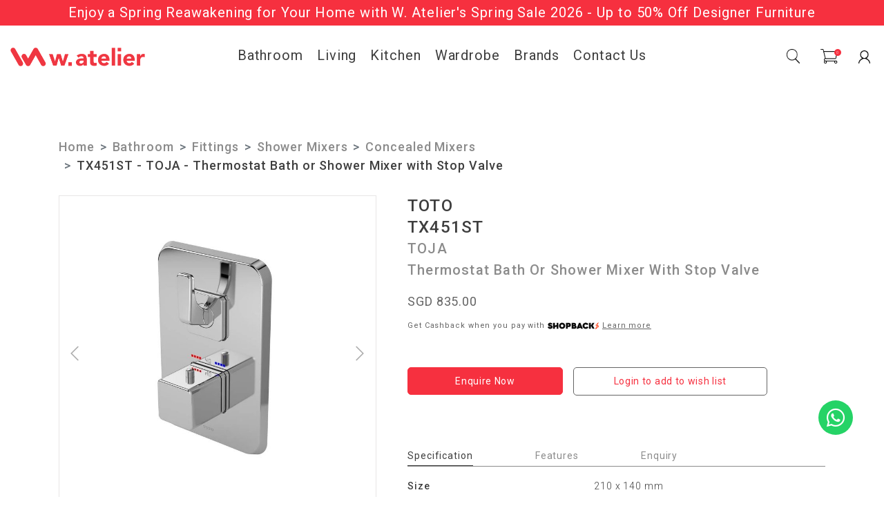

--- FILE ---
content_type: text/html; charset=utf-8
request_url: https://www.watelier.com/product/bathroom-fittings-shower-mixers-concealed-mixers/toto-thermostat-bath-shower-mixer-stop-valve-toja-tx451st
body_size: 18730
content:
<!doctype html>
<!--[if IE 8]><html class="no-js lt-ie9" lang="en"> <![endif]-->
<!--[if IE 9 ]><html class="ie9 no-js"> <![endif]-->
<!--[if (gt IE 9)|!(IE)]><!-->
<html class="no-js">
<!--<![endif]-->

<head>
    
    <meta charset="utf-8">
    <meta http-equiv="X-UA-Compatible" content="IE=edge,chrome=1">

    
    <title>TOTO TX451ST | TOTO TOJA Thermostat Bath Shower Mixer w/ Stop Valve</title>

    
    
    <meta name="viewport" content="width=device-width,initial-scale=1,shrink-to-fit=no,maximum-scale=1.0">
    <meta name="theme-color" content="#F6303F">

    
    <link rel="shortcut icon" href="https://dk7e3dsghw78b.cloudfront.net/sites/files/watelier/logo/favicon.ico" type="image/x-icon">
<script>
    window.getDlCookie = function(name) {
        match = document.cookie.match(new RegExp(name + '=([^;]+)'));
        if (match) return decodeURIComponent(match[1].replace(/\+/g, ' ')) ;
    };

    window.dataLayer = window.dataLayer || [];

    var dl_objects = [{"page_name":"TX451ST - TOJA - Thermostat Bath or Shower Mixer with Stop Valve","page_type":"product","page_id":"page-2383"},{"event":"view_item","ecommerce":{"currency":"SGD","value":835,"items":[{"item_id":"2383","item_name":"TX451ST - TOJA - Thermostat Bath or Shower Mixer with Stop Valve","currency":"SGD","price":835,"item_category":"Bathroom","item_category2":"Fittings","item_category3":"Shower Mixers","item_category4":"Concealed Mixers","brand":"TOTO"}]}},{"event":"view_item_list","ecommerce":{"item_list_id":"related-products","item_list_name":"Related Products","items":[{"item_id":"3198","item_name":"TX473MMA#MB - MA - Thermostat Bath & Shower Mixer with Diverter & Stop Valve","currency":"SGD","price":809,"index":1,"item_category":"Bathroom","item_category2":"Fittings","item_category3":"Shower Mixers","item_category4":"Concealed Mixers","brand":"TOTO"},{"item_id":"2408","item_name":"TX451MMA - MA - Thermostat Bath or Shower Mixer With Stop Valve","currency":"SGD","price":985,"index":2,"item_category":"Bathroom","item_category2":"Fittings","item_category3":"Shower Mixers","item_category4":"Concealed Mixers","brand":"TOTO"},{"item_id":"1550","item_name":"TX468SKBR - COCKTAIL - Shower Mixing Valve","currency":"SGD","price":211.75,"index":3,"item_category":"Bathroom","item_category2":"Fittings","item_category3":"Shower Mixers","item_category4":"Concealed Mixers","brand":"TOTO"},{"item_id":"2328","item_name":"TX443SRSN - REI S - Single Lever Shower Mixer","currency":"SGD","price":285,"index":4,"item_category":"Bathroom","item_category2":"Fittings","item_category3":"Shower Mixers","item_category4":"Concealed Mixers","brand":"TOTO"}]}}];
    for (var i in dl_objects) {
        window.dataLayer.push(dl_objects[i]);
    }

    var cookie_context = ['dl_customer_id', 'dl_email', 'dl_phone', 'dl_membership'];
    cookie_context.map(function(cookie_name) {
        var cookie_value = window.getDlCookie(cookie_name);
        if (cookie_value) {
            var dl_object = {};
            dl_object[cookie_name.replace('dl_', '')] = cookie_value;
            window.dataLayer.push(dl_object);
        }
    });
</script><script async src="https://www.googletagmanager.com/gtag/js?id=G-DPKYZ0DL0B"></script>
<script>
    window.dataLayer = window.dataLayer || [];
    function gtag(){dataLayer.push(arguments);}
    gtag('js', new Date());
    gtag('config', 'G-DPKYZ0DL0B');
    gtag('event', 'view_item', {"currency":"SGD","value":835,"items":[{"item_id":"2383","item_name":"TX451ST - TOJA - Thermostat Bath or Shower Mixer with Stop Valve","currency":"SGD","price":835,"item_category":"Bathroom","item_category2":"Fittings","item_category3":"Shower Mixers","item_category4":"Concealed Mixers","brand":"TOTO"}]});
    gtag('event', 'view_item_list', {"item_list_id":"related-products","item_list_name":"Related Products","items":[{"item_id":"3198","item_name":"TX473MMA#MB - MA - Thermostat Bath & Shower Mixer with Diverter & Stop Valve","currency":"SGD","price":809,"index":1,"item_category":"Bathroom","item_category2":"Fittings","item_category3":"Shower Mixers","item_category4":"Concealed Mixers","brand":"TOTO"},{"item_id":"2408","item_name":"TX451MMA - MA - Thermostat Bath or Shower Mixer With Stop Valve","currency":"SGD","price":985,"index":2,"item_category":"Bathroom","item_category2":"Fittings","item_category3":"Shower Mixers","item_category4":"Concealed Mixers","brand":"TOTO"},{"item_id":"1550","item_name":"TX468SKBR - COCKTAIL - Shower Mixing Valve","currency":"SGD","price":211.75,"index":3,"item_category":"Bathroom","item_category2":"Fittings","item_category3":"Shower Mixers","item_category4":"Concealed Mixers","brand":"TOTO"},{"item_id":"2328","item_name":"TX443SRSN - REI S - Single Lever Shower Mixer","currency":"SGD","price":285,"index":4,"item_category":"Bathroom","item_category2":"Fittings","item_category3":"Shower Mixers","item_category4":"Concealed Mixers","brand":"TOTO"}]});
</script>

<meta http-equiv="x-dns-prefetch-control" content="on">
<link rel="dns-prefetch" href="//dk7e3dsghw78b.cloudfront.net">
<link rel="canonical" href="https://www.watelier.com/product/bathroom-fittings-shower-mixers-concealed-mixers/toto-thermostat-bath-shower-mixer-stop-valve-toja-tx451st">
<meta name="description" content="The TOTO Toja TX451ST thermostat mixer offers safety and comfort with a built-in stop valve, crafted for durable and stylish bathroom fittings.">
<meta property="og:title" content="TX451ST - TOJA - Thermostat Bath or Shower Mixer with Stop Valve">
<meta property="og:site_name" content="W.Atelier">
<meta property="og:provider_name" content="W.Atelier">
<meta property="og:type" content="product">
<meta property="og:url" content="https://www.watelier.com/product/bathroom-fittings-shower-mixers-concealed-mixers/toto-thermostat-bath-shower-mixer-stop-valve-toja-tx451st">
<meta property="og:description" content="


Size
210 x 140 mm


Water Pressure
0.05Mpa ~ 0.75Mpa


">
<meta property="product:price:currency" content="SGD">
<meta property="product:price:amount" content="835.00">
<meta property="og:availability" content="out of stock">
<meta property="product:product_id" content="2383">
<meta property="og:image" content="https://dk7e3dsghw78b.cloudfront.net/sites/files/watelier/productimg/202202/TX451ST.jpg">
<meta property="og:image:secure_url" content="https://dk7e3dsghw78b.cloudfront.net/sites/files/watelier/productimg/202202/TX451ST.jpg">
<meta property="relatedItem" content="https://www.watelier.com/product/bathroom/fittings-shower-mixers-concealed-mixers/tx473mmamb-ma-thermostat-bath-shower-mixer-with-diverter-stop-valve">
<meta property="relatedItem" content="https://www.watelier.com/product/bathroom-fittings-shower-mixers-concealed-mixers/toto-thermostat-bath-shower-mixer-stop-valve-ma-tx451mma">
<meta property="relatedItem" content="https://www.watelier.com/product/bathroom-fittings-shower-mixers-concealed-mixers/toto-shower-mixing-valve-cocktail-tx468skbr">
<meta property="relatedItem" content="https://www.watelier.com/product/bathroom-fittings-shower-mixers-concealed-mixers/toto-single-lever-shower-mixer-rei-s-tx443srsn">
<!-- Google Tag Manager -->
<script>(function(w,d,s,l,i){w[l]=w[l]||[];w[l].push({'gtm.start':
new Date().getTime(),event:'gtm.js'});var f=d.getElementsByTagName(s)[0],
j=d.createElement(s),dl=l!='dataLayer'?'&l='+l:'';j.async=true;j.src=
'https://www.googletagmanager.com/gtm.js?id='+i+dl;f.parentNode.insertBefore(j,f);
})(window,document,'script','dataLayer','GTM-WCHB6T7');</script>
<!-- End Google Tag Manager -->

<!-- Google Shopping Center  -->
<meta name="google-site-verification" content="CFw_JFO4olCQG9tD5r4iv42Ln7taoXeOGBeojnJrCN4" /> 
<!-- Google Shopping Center  -->
<!-- WhatsApp Button Integration Script for WAct Platform -->
<script>
document.addEventListener("DOMContentLoaded", function() {

    // === Helper function to get URL parameters ===
    function getUrlParameter(name) {
        const regex = new RegExp('[?&]' + name.replace(/[[\]]/g, '\\$&') + '=([^&#]*)', 'i');
        const results = regex.exec(location.search);
        return results === null ? '' : decodeURIComponent(results[1].replace(/\+/g, ' '));
    }

    // === Get tracking parameters ===
    const gclid = getUrlParameter('gclid');
    const utm_source = getUrlParameter('utm_source');
    const utm_campaign = getUrlParameter('utm_campaign');
    const utm_medium = getUrlParameter('utm_medium');
    const utm_content = getUrlParameter('utm_content');
    const utm_adgroup = getUrlParameter('utm_adgroup');
    const utm_term = getUrlParameter('utm_term');
    
    // === Generate UID from API ===
    async function generateUID() {
        try {
            const response = await fetch('https://app.waconversiontracking.com/api/generate_uid', {
                method: 'POST',
                headers: { 'Content-Type': 'application/json' },
                body: JSON.stringify({
                    workflow_id: 93,
                    user_id: 170,
                    source: window.location.hostname,
                    campaign: utm_campaign || '',
                    adgroup: utm_adgroup || '',
		    content: utm_content || '',
		    medium: utm_medium || '',
		    term: utm_term || '',
                    gclid: gclid || ''
                }),
            });
            
            if (!response.ok) throw new Error(`HTTP error! Status: ${response.status}`);
            
            const data = await response.json();
            console.log('Server generated UID:', data.uid);
            return data.uid;
        } catch (error) {
            console.error('Error generating UID:', error);
            const prefix = "UID";
            return `${prefix}${new Date().toISOString().replace(/[-:T.Z]/g, "").substring(0, 14)}170`;
        }
    }

    // === Create WhatsApp link with the UID ===
    function createWhatsAppLink(uid) {
        const phoneNumber = '6597356783';
        const messageTemplate = "UID: #UID# Thank you for reaching out to W. Atelier. Please enter your message below:";
        const message = messageTemplate.replace('#UID#', uid);
        const encodedMessage = encodeURIComponent(message);
        return `https://wa.me/${phoneNumber}?text=${encodedMessage}`;
    }

    // === Main redirect handler ===
    async function redirectToWhatsApp(event) {
        if (event) event.preventDefault();

        try {
            const button = event.currentTarget;
            const originalText = button.innerHTML;

            if (button.tagName === 'BUTTON' || button.tagName === 'A') {
                button.disabled = true;
                button.innerHTML = '<span>Connecting...</span>';
            }

            const uid = await generateUID();
            const whatsappUrl = createWhatsAppLink(uid);

            window.open(whatsappUrl, '_blank');

            setTimeout(() => {
                if (button.tagName === 'BUTTON' || button.tagName === 'A') {
                    button.disabled = false;
                    button.innerHTML = originalText;
                }
            }, 1000);

        } catch (error) {
            console.error('Error redirecting to WhatsApp:', error);
            alert('Unable to connect to WhatsApp. Please try again.');
        }
    }

    // === Attach event listeners to all .whatsapp-button elements ===
    const whatsAppElements = document.querySelectorAll('.whatsapp-button');
    whatsAppElements.forEach(element => {
        element.addEventListener('click', redirectToWhatsApp);
    });

    // === Also hook traditional WhatsApp links ===
    const whatsAppLinks = document.querySelectorAll('a[href*="wa.me/"], a[href*="whatsapp.com/"]');
    whatsAppLinks.forEach(link => {
        link.addEventListener('click', redirectToWhatsApp);
    });

    console.log(`WAct WhatsApp integration initialized: Found ${whatsAppElements.length} WhatsApp buttons and ${whatsAppLinks.length} native WhatsApp links`);
});
</script><!-- WhatsApp Button Integration Script for WAct Platform -->
<script>
document.addEventListener("DOMContentLoaded", function() {

    // === Helper function to get URL parameters ===
    function getUrlParameter(name) {
        const regex = new RegExp('[?&]' + name.replace(/[[\]]/g, '\\$&') + '=([^&#]*)', 'i');
        const results = regex.exec(location.search);
        return results === null ? '' : decodeURIComponent(results[1].replace(/\+/g, ' '));
    }

    // === Get tracking parameters ===
    const gclid = getUrlParameter('gclid');
    const utm_source = getUrlParameter('utm_source');
    const utm_campaign = getUrlParameter('utm_campaign');
    const utm_medium = getUrlParameter('utm_medium');
    const utm_adgroup = getUrlParameter('utm_adgroup');
    const utm_content = getUrlParameter('utm_content');
    const utm_term = getUrlParameter('utm_term');
    
    // === Generate UID from API ===
    async function generateUID() {
        try {
            const response = await fetch('https://app.waconversiontracking.com/api/generate_uid', {
                method: 'POST',
                headers: { 'Content-Type': 'application/json' },
                body: JSON.stringify({
                    workflow_id: 93,
                    user_id: 170,
                    source: window.location.hostname,
                    campaign: utm_campaign || '',
                    adgroup: utm_adgroup || '',
		    content: utm_content || '',
		    medium: utm_medium || '',
		    term: utm_term || '',
                    gclid: gclid || ''
                }),
            });
            
            if (!response.ok) throw new Error(`HTTP error! Status: ${response.status}`);
            
            const data = await response.json();
            console.log('Server generated UID:', data.uid);
            return data.uid;
        } catch (error) {
            console.error('Error generating UID:', error);
            const prefix = "UID";
            return `${prefix}${new Date().toISOString().replace(/[-:T.Z]/g, "").substring(0, 14)}170`;
        }
    }

    // === Create WhatsApp link with the UID ===
    function createWhatsAppLink(uid) {
        const phoneNumber = '6597356783';
        const messageTemplate = "UID: #UID# Thank you for reaching out to W. Atelier. Please enter your message below:";
        const message = messageTemplate.replace('#UID#', uid);
        const encodedMessage = encodeURIComponent(message);
        return `https://wa.me/${phoneNumber}?text=${encodedMessage}`;
    }

    // === Main redirect handler ===
    async function redirectToWhatsApp(event) {
        if (event) event.preventDefault();

        try {
            const button = event.currentTarget;
            const originalText = button.innerHTML;

            if (button.tagName === 'BUTTON' || button.tagName === 'A') {
                button.disabled = true;
                button.innerHTML = '<span>Connecting...</span>';
            }

            const uid = await generateUID();
            const whatsappUrl = createWhatsAppLink(uid);

            window.open(whatsappUrl, '_blank');

            setTimeout(() => {
                if (button.tagName === 'BUTTON' || button.tagName === 'A') {
                    button.disabled = false;
                    button.innerHTML = originalText;
                }
            }, 1000);

        } catch (error) {
            console.error('Error redirecting to WhatsApp:', error);
            alert('Unable to connect to WhatsApp. Please try again.');
        }
    }

    // === Attach event listeners to all .whatsapp-button elements ===
    const whatsAppElements = document.querySelectorAll('.whatsapp-button');
    whatsAppElements.forEach(element => {
        element.addEventListener('click', redirectToWhatsApp);
    });

    // === Also hook traditional WhatsApp links ===
    const whatsAppLinks = document.querySelectorAll('a[href*="wa.me/"], a[href*="whatsapp.com/"]');
    whatsAppLinks.forEach(link => {
        link.addEventListener('click', redirectToWhatsApp);
    });

    console.log(`WAct WhatsApp integration initialized: Found ${whatsAppElements.length} WhatsApp buttons and ${whatsAppLinks.length} native WhatsApp links`);
});
</script>
<script type='application/ld+json'>
{
    "@context": "https://schema.org/",
    "@type": "Product",
    "name": "TX451ST - TOJA - Thermostat Bath or Shower Mixer with Stop Valve",
    "image": "https://dk7e3dsghw78b.cloudfront.net/sites/files/watelier/productimg/202202/TX451ST.jpg",
    "description": "\r\n\r\n\r\nSize\r\n210 x 140 mm\r\n\r\n\r\nWater Pressure\r\n0.05Mpa ~ 0.75Mpa\r\n\r\n\r\n",
    "url": "https://www.watelier.com/product/bathroom-fittings-shower-mixers-concealed-mixers/toto-thermostat-bath-shower-mixer-stop-valve-toja-tx451st",
    "brand": {
        "@type": "Brand",
        "name": "TOTO"
    },
    "offers": {
        "@type": "offer",
        "priceCurrency": "SGD",
        "price": 835,
        "availability": "https://schema.org/SoldOut"
    }
}
</script>
<script type='application/ld+json'>
{
    "@context": "https://schema.org/",
    "@type": "BreadcrumbList",
    "itemListElement": [
        {
            "@type": "ListItem",
            "position": 1,
            "name": "Home",
            "item": "https://www.watelier.com/"
        },
        {
            "@type": "ListItem",
            "position": 2,
            "name": "Bathroom",
            "item": "https://www.watelier.com/category/bathroom"
        },
        {
            "@type": "ListItem",
            "position": 3,
            "name": "Fittings",
            "item": "https://www.watelier.com/category/bathroom/fittings"
        },
        {
            "@type": "ListItem",
            "position": 4,
            "name": "Shower Mixers",
            "item": "https://www.watelier.com/category/bathroom/fittings/shower-mixers"
        },
        {
            "@type": "ListItem",
            "position": 5,
            "name": "Concealed Mixers",
            "item": "https://www.watelier.com/category/bathroom/fittings/shower-mixers/concealed-mixers"
        }
    ]
}
</script>
<link type="text/css" rel="stylesheet" media="all" href="https://dk7e3dsghw78b.cloudfront.net/assets/75d2cfaed2b97481a6ca9dd1404fed7b.css?2d1" />
<link type="text/css" rel="stylesheet" media="all" href="https://dk7e3dsghw78b.cloudfront.net/assets/635824be229c3267c3d4149dc887b4d6.css?2d1" />
<link type="text/css" rel="stylesheet" media="all" href="https://dk7e3dsghw78b.cloudfront.net/assets/lib/animateit/animations.min.css?2d1" />
<link type="text/css" rel="stylesheet" media="all" href="https://dk7e3dsghw78b.cloudfront.net/assets/css/shopcada-animations.min.css?2d1" />
<link type="text/css" rel="stylesheet" media="all" href="https://dk7e3dsghw78b.cloudfront.net/assets/lib/bxslider/jquery.bxslider.min.css?2d1" />
<link type="text/css" rel="stylesheet" media="all" href="https://dk7e3dsghw78b.cloudfront.net/assets/lib/fontawesome5/css/all.min.css?2d1" />
<link type="text/css" rel="stylesheet" media="all" href="https://dk7e3dsghw78b.cloudfront.net/assets/lib/bootstrap/4.6.0/css/bootstrap.min.css?2d1" />
<link type="text/css" rel="stylesheet" media="all" href="https://dk7e3dsghw78b.cloudfront.net/assets/lib/tempus-dominus/6.7.11/css/tempus-dominus.min.css?2d1" />
<link type="text/css" rel="stylesheet" media="all" href="https://dk7e3dsghw78b.cloudfront.net/assets/lib/swiper/6.8.4/css/swiper-bundle.min.css?2d1" />
<link type="text/css" rel="stylesheet" media="all" href="https://dk7e3dsghw78b.cloudfront.net/sites/files/watelier/css/sg01/css_5c93e014f2f618f0db48eb4f4bde088c.css" />
<script src="https://dk7e3dsghw78b.cloudfront.net/assets/d7716810d825f4b55d18727c3ccb24e6.js?2d1"></script>
<script src="https://js.stripe.com/v3/?2d1"></script>
<script src="https://dk7e3dsghw78b.cloudfront.net/assets/lib/bxslider/jquery.bxslider.min.js?2d1"></script>
<script defer src="https://dk7e3dsghw78b.cloudfront.net/assets/lib/popper/1.16.1/js/popper.min.js?2d1"></script>
<script defer src="https://dk7e3dsghw78b.cloudfront.net/assets/lib/bootstrap/4.6.0/js/bootstrap.min.js?2d1"></script>
<script defer src="https://dk7e3dsghw78b.cloudfront.net/assets/lib/popper/2.11.6/js/popper.min.js?2d1"></script>
<script defer src="https://dk7e3dsghw78b.cloudfront.net/assets/lib/tempus-dominus/6.7.11/js/tempus-dominus.min.js?2d1"></script>
<script defer src="https://dk7e3dsghw78b.cloudfront.net/assets/lib/swiper/6.8.4/js/swiper-bundle.min.js?2d1"></script>
<script src='https://dk7e3dsghw78b.cloudfront.net/sites/files/watelier/js/sg01/js_09c6d079708ff4b165cc36aaf857a78e.js'></script>
<script>jQuery.extend(Shopcada.settings, {"basePath":"/","ucURL":{"zoneSelect":"/uc_js_util/zone_select"},"currency":{"code":"SGD","title":"","image_path":"","sign":"SGD ","sign_after":false,"precision":2,"decimal_indicator":".","thousand_separator":",","rate":"1.00000000"},"uc_ajax_cart":{"CALLBACK":"/uc_ajax_cart/add/item","SHOW_CALLBACK":"/uc_ajax_cart/show","BLOCK_UI":1,"TIMEOUT":3000,"UPDATE_CALLBACK":"/uc_ajax_cart/update","SHOW_VIEW_CALLBACK":"/uc_ajax_cart/show-cart-view","TRACK_CLOSED_STATE":0,"INITIAL_CLOSED_STATE":false,"CART_PANE_EFFECT":0,"CART_PANE_EFFECT_DURATION":200,"HIDE_CART_OPERATIONS":false,"COLLAPSIBLE_CART":0,"ADD_MESSAGES":["Adding product to cart..."],"ADD_TITLE":"","REMOVE_MESSAGES":["Removing product from cart..."],"REMOVE_TITLE":"","UPDATE_MESSAGES":["Updating cart..."],"UPDATE_TITLE":"","CART_OPERATION":""},"MessageBar":{"Timeout":4000,"Speed":500},"CToolsModal":{"loadingText":"Loading...","closeText":"Close Window"},"wishlist_base_url":"/js/wishlist","wishlist_add_button_text":"Add To Wishlist","wishlist_remove_button_text":"Remove From Wishlist","wishlist_add_button_text_anon":"Login to add to wish list","wistlist_save_from_cart":0,"wishlist_add_from_cart_success_message":"Your item is added to your wish list successfully!","uc_aac_path":"/uc_aac","cart_slidein_auto":1,"FacebookProduct":{"content_ids":["2383"],"content_type":"product","content_name":"TX451ST - TOJA - Thermostat Bath or Shower Mixer with Stop Valve","content_category":"Furniture \u003e Furniture Sets \u003e Bathroom Furniture Sets","value":835.00,"currency":"SGD"},"FBConversionOnLoad":{"event_name":"ViewContent","event_id":1768873896,"custom_data":{"content_ids":["2383"],"content_type":"product","content_name":"TX451ST - TOJA - Thermostat Bath or Shower Mixer with Stop Valve","content_category":"Furniture \u003e Furniture Sets \u003e Bathroom Furniture Sets","value":835.00,"currency":"SGD"}},"TikTokProduct":{"content_id":"2383","content_type":"product","content_name":"TX451ST - TOJA - Thermostat Bath or Shower Mixer with Stop Valve","value":"835.00","currency":"SGD"},"TikTokEventOnLoad":{"event_name":"ViewContent","event_id":1768873896,"custom_data":{"content_id":"2383","content_type":"product","content_name":"TX451ST - TOJA - Thermostat Bath or Shower Mixer with Stop Valve","value":"835.00","currency":"SGD"}},"stockinfo":{"2383":[]},"optionsCount":{"2383":0},"GreySoldOut":0});</script>

    
        <link href='https://fonts.googleapis.com/css2?family=Roboto:ital,wght@0,100;0,300;0,400;0,500;0,700;0,900;1,100;1,300;1,400;1,500;1,700;1,900&display=swap' rel='stylesheet'>
    

    <link rel='stylesheet' type='text/css' media='all' href='https://dk7e3dsghw78b.cloudfront.net/sites/files/watelier/assets/49cfe7488019cdf0a6b4191d71e782d4_styles.scss.css' />
    
    
</head>


<body id="toto-tx451st-toto-toja-thermostat-bath-shower-mixer-w-stop-valve"
class="
        not-front
        not-logged-in
        product-bathroom-fittings-shower-mixers-concealed-mixers-toto-thermostat-bath-shower-mixer-stop-valve-toja-tx451st
        template-product
        navbar-slidein-overlap
        
         header-is-sticky
         ajax-cart-summary-sticky
         ajax-cart-pattern-slidein
         shopback-page-container
    "
     
    data-sticky-header-type="1">

    
        <nav class="navbar navbar-slidein d-none">
    <div class="nav-slidein-content">

        
            <div class="navbar-slidein-close"></div>
            <div class="navbar-slidein-overlay"></div>
        

        
            <div class="nav-slidein-content-section search-navigation">
                <div class="search-products-form">
                    <form action="/callback/form"  accept-charset="UTF-8" method="post" id="webcada-listing-search-products-form"><div class="form-item element-type-textfield" id="edit-keyword-wrapper">
 <input type="text" maxlength="128" name="keyword" id="edit-keyword" size="40" value="" placeholder="enter keyword" required="" class="form-text" />
</div>
<input type="submit" name="op" id="edit-submit-2" value="Search"  class="notranslate form-submit" />
<input type="hidden" name="form_build_id" id="form-89d77bb29aa96757e1ffc712a5289b47" value="form-89d77bb29aa96757e1ffc712a5289b47"  />
<input type="hidden" name="form_id" id="edit-webcada-listing-search-products-form" value="webcada_listing_search_products_form"  />
</form>
                </div>
            </div>
        

        <div class="nav-slidein-content-section main-navigation">
            <ul class="main-nav level-1">
                
                
                
                    
                        <li class="main-nav-item dropdown main-nav-has-mega" aria-haspopup="true">
                            <a href="/category/bathroom" class="main-nav-link">Bathroom<span class="caret"></span></a>
                            
                            
                                <div class="main-nav-mega level-2">
                                    <style>@media screen and (min-width: 992px) and (max-width: 1199px) { .shopcada-grid-row .vc-widget.vc-column-602dbf297d32c { margin-top: 40px;  } }@media screen and (min-width: 1200px) { .vc-row-60223a319ef1a { margin-top: 30px; margin-bottom: 30px;  } }@media screen and (min-width: 992px) and (max-width: 1199px) { .vc-row-60223a319ef1a { margin-top: 30px; margin-bottom: 30px;  } }</style><div class='mega-menu-5-columns'><div  class="shopcada-grid-container animateOnce"> <div  class="shopcada-grid-row vc-row-60223a319ef1a" style=""><div  class="vc-widget vc-column-60223a335321b vc-widget-text shopcada-grid-col-xs-12 shopcada-grid-col-sm-12 shopcada-grid-col-md-2 shopcada-grid-col-lg-2 shopcada-grid-hidden-xs shopcada-grid-hidden-sm"><div class='vc-widget-textbody vc-60223a335321b'><div class='vc-body'><h2><a href="/category/bathroom/sanitary-wares">SANITARY WARES</a></h2>
<h3><a href="/category/bathroom/sanitary-wares/neorest">NEORESTS</a></h3>
<h3><a href="/category/bathroom/sanitary-wares/washlet">WASHLETS</a></h3>
<h3><a href="/category/bathroom/sanitary-wares/eco-washer">ECO-WASHERS</a></h3>
<h3><a href="/category/bathroom/sanitary-wares/toilets">TOILETS</a></h3>
<p><a href="/category/bathroom/sanitary-wares/toilets/one-piece">One-Piece</a></p>
<p><a href="/category/bathroom/sanitary-wares/toilets/close-coupled">Close-Coupled</a></p>
<p><a href="/category/bathroom/sanitary-wares/toilets/wall-hung">Wall Hung</a></p>
<p><a href="/category/bathroom/sanitary-wares/toilets/wall-faced">Wall Faced</a></p>
<h3><a href="/category/bathroom/sanitary-wares/bundles">BUNDLES</a></h3>
<p><a href="/category/bathroom/sanitary-wares/bundles/toilet-bowl-ecowasher">Toilet Bowl &amp; Ecowasher</a></p>
<p><a href="/category/bathroom/sanitary-wares/bundles/toilet-bowl-washlet">Toilet Bowl &amp; Washlet</a></p></div></div></div><div  class="vc-widget vc-column-602dbf297d32c vc-widget-text shopcada-grid-col-xs-12 shopcada-grid-col-sm-12 shopcada-grid-col-md-2 shopcada-grid-col-lg-2 shopcada-grid-hidden-xs shopcada-grid-hidden-sm"><div class='vc-widget-textbody vc-602dbf297d32c'><div class='vc-body'><h2><a href="/toto-suite-collections">SUITE COLLECTIONS</a></h2>
<h3><a href="/category/bathroom/sanitary-wares/lavatories">LAVATORIES</a></h3>
<p><a href="/category/bathroom/sanitary-wares/lavatories/console">Console</a></p>
<p><a href="/category/bathroom/sanitary-wares/lavatories/self-rimming">Self-Rimming</a></p>
<p><a href="/category/bathroom/sanitary-wares/lavatories/under-counter">Under Counter</a></p>
<p><a href="/category/bathroom/sanitary-wares/lavatories/semi-recessed">Semi-Recessed</a></p>
<p><a href="/category/bathroom/sanitary-wares/lavatories/wall-hung">Wall Hung</a></p>
<p><a href="/category/bathroom/sanitary-wares/lavatories/floor-standing">Floor Standing</a> <br>&nbsp;</p>
<h3><a href="/category/bathroom/sanitary-wares/sinks">SINKS</a></h3>
<h3><a href="/category/bathroom/sanitary-wares/urinals">URINALS</a></h3>
<h3><a href="/category/bathroom/sanitary-wares/bathtubs">BATHTUBS</a></h3></div></div></div><div  class="vc-widget vc-column-602dbf317babf vc-widget-text shopcada-grid-col-xs-12 shopcada-grid-col-sm-12 shopcada-grid-col-md-2 shopcada-grid-col-lg-2 shopcada-grid-hidden-xs shopcada-grid-hidden-sm"><div class='vc-widget-textbody vc-602dbf317babf'><div class='vc-body'><h2><a href="/category/bathroom/fittings">FITTINGS</a></h2>
<h3><strong><a href="/category/bathroom/fittings/faucets"></a></strong><a href="/category/bathroom/fittings/faucets">FAUCETS</a></h3>
<h3><a href="/category/bathroom/fittings/shower-mixers">SHOWER MIXERS</a></h3>
<p><a href="/category/bathroom/fittings/shower-mixers/concealed-mixers">Concealed Mixers</a></p>
<p><a href="/category/bathroom/fittings/shower-mixers/exposed-mixers">Exposed Mixers</a><br>&nbsp;</p>
<h3><a href="/category/bathroom/fittings/showers">SHOWERS</a></h3>
<p><a href="/category/bathroom/fittings/showers/hand-showers">Hand Showers</a></p>
<p><a href="/category/bathroom/fittings/showers/fixed-showers">Fixed Showers</a></p>
<p><a href="/category/bathroom/fittings/showers/showers-sprays">Showers Sprays</a></p>
<p><a href="/category/bathroom/fittings/showers/showers-column">Showers Column</a><br>&nbsp;</p>
<h3><a href="/category/bathroom/fittings/kitchen-faucets">KITCHEN FAUCETS</a></h3>
<h3><a href="/category/bathroom/fittings/sensor-faucets">SENSOR FAUCETS</a></h3>
<h3><a href="/category/bathroom/fittings/others">OTHERS</a></h3></div></div></div><div  class="vc-widget vc-column-602dbf371f63e vc-widget-text shopcada-grid-col-xs-12 shopcada-grid-col-sm-12 shopcada-grid-col-md-2 shopcada-grid-col-lg-2 shopcada-grid-hidden-xs shopcada-grid-hidden-sm"><div class='vc-widget-textbody vc-602dbf371f63e'><div class='vc-body'><h2><a href="/category/bathroom/accessories">Accessories</a></h2>
<h3><a href="/category/bathroom/accessories/robe-hooks">ROBE HOOKS</a></h3>
<h3><a href="/category/bathroom/accessories/towel-holders">TOWEL HOLDERS</a></h3>
<h3><a href="/category/bathroom/accessories/paper-holders">PAPER HOLDERS</a></h3>
<h3><a href="/category/bathroom/accessories/towel-bars">TOWEL BARS</a></h3>
<h3><a href="/category/bathroom/accessories/grab-bars">GRAB BARS</a></h3>
<h3><a href="/category/bathroom/accessories/paper-towel-dispenser">PAPER TOWEL DISPENSERS</a></h3>
<h3><a href="/category/bathroom/accessories/sliding-rails">SLIDING RAILS</a></h3></div></div></div><div  class="vc-widget vc-column-602dc0a3706c0 vc-widget-text shopcada-grid-col-xs-12 shopcada-grid-col-sm-12 shopcada-grid-col-md-2 shopcada-grid-col-lg-2 shopcada-grid-hidden-xs shopcada-grid-hidden-sm"><div class='vc-widget-textbody vc-602dc0a3706c0'><div class='vc-body'><h2><a href="/category/bathroom/installation-system">INSTALLATION SYSTEM</a></h2>
<h3><a href="/category/bathroom/installation-system/concealed-tanks">CONCEALED TANKS</a></h3>
<h3><a href="/category/bathroom/installation-system/actuators">ACTUATORS</a></h3>
<h3><a href="/category/bathroom/installation-system/sensor-flush-valves">SENSOR FLUSH VALVES</a></h3>
<p>&nbsp;</p>
<p>&nbsp;</p>
<h2><a href="/collection/bathroom-clearance">CLEARANCE</a></h2>
<p></p></div></div></div></div></div></div><div  class="shopcada-grid-container animateOnce"> <div  class="shopcada-grid-row vc-row-602f02ae03a8a" style=""><div  class="vc-widget vc-column-602f03a832bd7 vc-widget-text shopcada-grid-col-xs-12 shopcada-grid-col-sm-12 shopcada-grid-col-md-12 shopcada-grid-col-lg-12 shopcada-grid-hidden-xs shopcada-grid-hidden-sm shopcada-grid-hidden-md shopcada-grid-hidden-lg"><div class='vc-widget-textbody vc-602f03a832bd7'><div class='vc-body'><p style="text-align: center;">Below is for Tablet and Mobile</p></div></div></div><div  class="vc-widget vc-column-602f02b86e805 vc-widget-text shopcada-grid-col-xs-12 shopcada-grid-col-sm-12 shopcada-grid-col-md-3 shopcada-grid-col-lg-3 shopcada-grid-hidden-md shopcada-grid-hidden-lg"><div class='vc-widget-textbody vc-602f02b86e805'><div class='vc-body'><h2><a href="/category/bathroom/sanitary-wares">SANITARY WARES</a></h2>
<h3><a href="/category/bathroom/sanitary-wares/neorest">NEORESTS</a></h3>
<h3><a href="/category/bathroom/sanitary-wares/washlet">WASHLETS</a></h3>
<h3><a href="/category/bathroom/sanitary-wares/eco-washer">ECO-WASHERS</a></h3>
<h3><a href="/category/bathroom/sanitary-wares/toilets">TOILETS</a></h3>
<p><a href="/category/bathroom/sanitary-wares/toilets/one-piece">One-Piece</a></p>
<p><a href="/category/bathroom/sanitary-wares/toilets/close-coupled">Closed-Coupled</a></p>
<p><a href="/category/bathroom/sanitary-wares/toilets/wall-hung">Wall Hung</a></p>
<p><a href="/category/bathroom/sanitary-wares/toilets/wall-faced">Wall Faced</a><br>&nbsp;</p>
<h3><a href="/category/bathroom/sanitary-wares/lavatories">LAVATORIES</a></h3>
<p><a href="/category/bathroom/sanitary-wares/lavatories/console">Console</a></p>
<p><a href="/category/bathroom/sanitary-wares/lavatories/self-rimming">Self-Rimming</a></p>
<p><a href="/category/bathroom/sanitary-wares/lavatories/under-counter">Under Counter</a></p>
<p><a href="/category/bathroom/sanitary-wares/lavatories/semi-recessed">Semi-Recessed</a></p>
<p><a href="/category/bathroom/sanitary-wares/lavatories/wall-hung">Wall Hung</a></p>
<p><a href="/category/bathroom/sanitary-wares/lavatories/floor-standing">Floor Standing</a></p>
<p></p>
<h3><a href="/category/bathroom/sanitary-wares/bundles">BUNDLES</a></h3>
<p><a href="/category/bathroom/sanitary-wares/bundles/toilet-bowl-ecowasher">Toilet Bowl &amp; Ecowasher</a></p>
<p><a href="/category/bathroom/sanitary-wares/bundles/toilet-bowl-washlet">Toilet Bowl &amp; Washlet</a></p>
<p> </p>
<h3><a href="/category/bathroom/sanitary-wares/sinks">SINKS</a></h3>
<h3><a href="/category/bathroom/sanitary-wares/urinals">URINALS</a></h3>
<h3><a href="/category/bathroom/sanitary-wares/bathtubs">BATHTUBS</a></h3></div></div></div><div  class="vc-widget vc-column-602f02b9295c4 vc-widget-text shopcada-grid-col-xs-12 shopcada-grid-col-sm-12 shopcada-grid-col-md-3 shopcada-grid-col-lg-3 shopcada-grid-hidden-md shopcada-grid-hidden-lg"><div class='vc-widget-textbody vc-602f02b9295c4'><div class='vc-body'><h2><a href="/category/bathroom/fittings">FITTINGS</a></h2>
<h3><strong><a href="/category/bathroom/fittings/faucets"></a></strong><a href="/category/bathroom/fittings/faucets">FAUCETS</a></h3>
<h3><a href="/category/bathroom/fittings/shower-mixers">SHOWER MIXERS</a></h3>
<p><a href="/category/bathroom/fittings/shower-mixers/concealed-mixers">Concealed Mixers</a></p>
<p><a href="/category/bathroom/fittings/shower-mixers/exposed-mixers">Exposed Mixers</a><br>&nbsp;</p>
<h3><a href="/category/bathroom/fittings/showers">SHOWERS</a></h3>
<p><a href="/category/bathroom/fittings/showers/hand-showers">Hand Showers</a></p>
<p><a href="/category/bathroom/fittings/showers/fixed-showers">Fixed Showers</a></p>
<p><a href="/category/bathroom/fittings/showers/showers-sprays">Showers Sprays</a></p>
<p><a href="/category/bathroom/fittings/showers/showers-column">Showers Column</a><br>&nbsp;</p>
<h3><a href="/category/bathroom/fittings/kitchen-faucets">KITCHEN FAUCETS</a></h3>
<h3><a href="/category/bathroom/fittings/sensor-faucets">SENSOR FAUCETS</a></h3>
<h3><a href="/category/bathroom/fittings/others">OTHERS</a></h3></div></div></div><div  class="vc-widget vc-column-602f02b9a6042 vc-widget-text shopcada-grid-col-xs-12 shopcada-grid-col-sm-12 shopcada-grid-col-md-3 shopcada-grid-col-lg-3 shopcada-grid-hidden-md shopcada-grid-hidden-lg"><div class='vc-widget-textbody vc-602f02b9a6042'><div class='vc-body'><h2><a href="/category/bathroom/accessories">Accessories</a></h2>
<h3><a href="/category/bathroom/accessories/robe-hooks">ROBE HOOKS</a></h3>
<h3><a href="/category/bathroom/accessories/towel-rings">TOWEL RINGS</a></h3>
<h3><a href="/category/bathroom/accessories/paper-holders">PAPER HOLDERS</a></h3>
<h3><a href="/category/bathroom/accessories/towel-bars">TOWEL BARS</a></h3>
<h3><a href="/category/bathroom/accessories/grab-bars">GRAB BARS</a></h3>
<h3><a href="/category/bathroom/accessories/paper-towel-dispenser">PAPER TOWEL DISPENSERS</a></h3>
<h3><a href="/category/bathroom/accessories/sliding-rails">SLIDING RAILS</a></h3></div></div></div><div  class="vc-widget vc-column-602f02ba3cdde vc-widget-text shopcada-grid-col-xs-12 shopcada-grid-col-sm-12 shopcada-grid-col-md-3 shopcada-grid-col-lg-3 shopcada-grid-hidden-md shopcada-grid-hidden-lg"><div class='vc-widget-textbody vc-602f02ba3cdde'><div class='vc-body'><h2><a href="/category/bathroom/installation-system">INSTALLATION SYSTEM</a></h2>
<h3><a href="/category/bathroom/installation-system/concealed-tanks">CONCEALED TANKS</a></h3>
<h3><a href="/category/bathroom/installation-system/actuators">ACTUATORS</a></h3>
<h3><a href="/category/bathroom/installation-system/sensor-flush-valves">SENSOR FLUSH VALVES</a></h3>
<p>&nbsp;</p>
<p>&nbsp;</p>
<h2><a href="/collection/bathroom-clearance">CLEARANCE</a></h2></div></div></div></div></div>
                                </div>
                            
                        </li>
                    
                
                    
                        <li class="main-nav-item dropdown main-nav-has-mega" aria-haspopup="true">
                            <a href="/category/living" class="main-nav-link">Living<span class="caret"></span></a>
                            
                            
                                <div class="main-nav-mega level-2">
                                    <style>@media screen and (min-width: 1200px) { .vc-row-602dcfd754518 { margin-top: 30px; margin-bottom: 30px;  } }@media screen and (min-width: 992px) and (max-width: 1199px) { .vc-row-602dcfd754518 { margin-top: 30px; margin-bottom: 30px;  } }</style><div  class="shopcada-grid-container animateOnce"> <div  class="shopcada-grid-row vc-row-602dcfd754518" style=""><div  class="vc-widget vc-column-602dcfd98e925 vc-widget-text shopcada-grid-col-xs-12 shopcada-grid-col-sm-12 shopcada-grid-col-md-2 shopcada-grid-col-lg-2"><div class='vc-widget-textbody vc-602dcfd98e925'><div class='vc-body'><h2><a href="/category/living/chairs">CHAIRS</a></h2>
<h3><a href="/category/living/chairs/dining-chairs">DINING CHAIRS</a></h3>
<h3><a href="/category/living/chairs/lounge-chairs">LOUNGE CHAIRS</a></h3>
<h3><a href="/category/living/chairs/office-chairs">OFFICE CHAIRS</a></h3>
<h3><a href="/category/living/chairs/high-chairs">HIGH CHAIRS</a></h3>
<h3><a href="/category/living/chairs/stools">STOOLS</a></h3></div></div></div><div  class="vc-widget vc-column-602dd00a05486 vc-widget-text shopcada-grid-col-xs-12 shopcada-grid-col-sm-12 shopcada-grid-col-md-2 shopcada-grid-col-lg-2"><div class='vc-widget-textbody vc-602dd00a05486'><div class='vc-body'><h2><a href="/category/living/tables">TABLES</a></h2>
<h3><a href="/category/living/tables/desks">DESKS</a></h3>
<h3><a href="/category/living/tables/small-tables">SMALL TABLES</a></h3>
<h3><a href="/category/living/tables/dining-tables">DINING TABLES</a></h3></div></div></div><div  class="vc-widget vc-column-602dd08c70913 vc-widget-text shopcada-grid-col-xs-12 shopcada-grid-col-sm-12 shopcada-grid-col-md-2 shopcada-grid-col-lg-2"><div class='vc-widget-textbody vc-602dd08c70913'><div class='vc-body'><h2><a href="/category/living/lighting">LIGHTING</a></h2>
<h3><a href="/category/living/lighting/floor-lamps">FLOOR LAMPS</a></h3>
<h3><a href="/category/living/lighting/pendant-lamps">PENDANT LAMPS</a></h3>
<h3><a href="/category/living/lighting/table-lamps">TABLE LAMPS</a></h3>
<h3><a href="/category/living/lighting/wall-lamps">WALL LAMPS</a></h3></div></div></div><div  class="vc-widget vc-column-602dd0e577fe3 vc-widget-text shopcada-grid-col-xs-12 shopcada-grid-col-sm-12 shopcada-grid-col-md-2 shopcada-grid-col-lg-2"><div class='vc-widget-textbody vc-602dd0e577fe3'><div class='vc-body'><h2 style="text-align: left;"><a href="/category/living/outdoor">OUTDOOR</a></h2>
<h3 style="text-align: left;"><a href="/category/living/outdoor/dining-chair">DINING CHAIRS</a></h3>
<h3 style="text-align: left;"><a href="/category/living/outdoor/lounge-chair">LOUNGE CHAIRS</a></h3>
<h3 style="text-align: left;"><a href="/category/living/outdoor/small-tables">SMALL TABLES</a></h3>
<h3 style="text-align: left;"><a href="/category/living/outdoor/dining-tables">DINING TABLES</a></h3>
<h3 style="text-align: left;"><a href="/category/living/outdoor/sofa">SOFA</a></h3>
<h3 style="text-align: left;"><a href="/category/living/outdoor/lamps">LAMPS</a></h3></div></div></div><div  class="vc-widget vc-column-6063f98653d30 vc-widget-text shopcada-grid-col-xs-12 shopcada-grid-col-sm-12 shopcada-grid-col-md-2 shopcada-grid-col-lg-2"><div class='vc-widget-textbody vc-6063f98653d30'><div class='vc-body'><h2><a href="/category/living/sofas">SOFAS</a></h2>
<h2><a href="/category/living/cabinets">CABINETS</a></h2>
<h2><a href="/category/living/beds">BEDS</a></h2>
<h2><a href="/lualdi">DOORS</a></h2>
<h2><a href="/category/living/accessories">ACCESSORIES</a></h2>
<h2><a href="/category/living/others">OTHERS</a></h2>
<h2><a href="/Living-Room-Clearance">CLEARANCE</a></h2>
<h2><a href="/collection/Fritz/Hansen/Campaign/Chairs">SALE</a></h2></div></div></div></div></div>
                                </div>
                            
                        </li>
                    
                
                    
                        <li class="main-nav-item dropdown main-nav-has-mega" aria-haspopup="true">
                            <a href="/kitchen" class="main-nav-link">Kitchen<span class="caret"></span></a>
                            
                            
                                <div class="main-nav-mega level-2">
                                    <style>@media screen and (min-width: 1200px) { .vc-row-67db749c0800d { margin-top: 30px; margin-bottom: 30px;  } }@media screen and (min-width: 992px) and (max-width: 1199px) { .vc-row-67db749c0800d { margin-top: 30px; margin-bottom: 30px;  } }</style><div  class="shopcada-grid-container animateOnce"> <div  class="shopcada-grid-row vc-row-67db749c0800d" style=""><div  class="vc-widget vc-column-67dbc17a5c263 vc-widget-text shopcada-grid-col-xs-12 shopcada-grid-col-sm-12 shopcada-grid-col-md-3 shopcada-grid-col-lg-3"><div class='vc-widget-textbody vc-67dbc17a5c263'><div class='vc-body'><h2><a href="/designer-kitchen">DESIGNER KITCHEN</a></h2></div></div></div><div  class="vc-widget vc-column-67dbc189ee039 vc-widget-text shopcada-grid-col-xs-12 shopcada-grid-col-sm-12 shopcada-grid-col-md-3 shopcada-grid-col-lg-3"><div class='vc-widget-textbody vc-67dbc189ee039'><div class='vc-body'><h2><a href="/category/kitchen">KITCHEN </a></h2>
<h3><a href="/category/kitchen/sinks">SINKS</a><a href="/category/living/chairs/stools"></a></h3>
<h3><a href="/category/kitchen/mixer-taps">MIXER TAPS</a></h3>
<h3><a href="/category/kitchen/accessories">ACCESSORIES</a><a href="/category/kitchen/wine-coolers"></a></h3>
<h3><a href="/category/kitchen/freezers">FREEZERS</a></h3>
<h3><a href="/category/kitchen/fridges">FRIDGES</a></h3>
<h3><a href="/category/kitchen/wine-cabinets">WINE CABINETS</a></h3></div></div></div></div></div>
                                </div>
                            
                        </li>
                    
                
                    
                        <li class="main-nav-item">
                            <a href="/wardrobe" class="main-nav-link">Wardrobe</a>
                        </li>
                    
                
                    
                        <li class="main-nav-item dropdown main-nav-has-mega" aria-haspopup="true">
                            <a href="/" class="main-nav-link">Brands<span class="caret"></span></a>
                            
                            
                                <div class="main-nav-mega level-2">
                                    <style>@media screen and (min-width: 1200px) { .vc-row-62020ed1c136d { margin-top: 30px; margin-bottom: 30px;  } }@media screen and (min-width: 992px) and (max-width: 1199px) { .vc-row-62020ed1c136d { margin-top: 30px; margin-bottom: 30px;  } }@media screen and (min-width: 768px) and (max-width: 991px) { .vc-row-62020ed1c136d { margin-top: 30px; margin-bottom: 30px;  } }@media screen and (max-width: 767px) { .vc-row-62020ed1c136d { margin-top: 30px; margin-bottom: 30px; ; } }</style><div  class="shopcada-grid-container animateOnce"> <div  class="shopcada-grid-row vc-row-62020ed1c136d" style=""><div  class="vc-widget vc-column-620211d2b1650 vc-widget-text shopcada-grid-col-xs-12 shopcada-grid-col-sm-12 shopcada-grid-col-md-3 shopcada-grid-col-lg-3"><div class='vc-widget-textbody'></div></div><div  class="vc-widget vc-column-62020ed336b4b vc-widget-text shopcada-grid-col-xs-12 shopcada-grid-col-sm-12 shopcada-grid-col-md-3 shopcada-grid-col-lg-3"><div class='vc-widget-textbody vc-62020ed336b4b'><div class='vc-body'><h2><a href="/brand/artek">ARTEK</a></h2>
<h2><a href="/binova">BINOVA</a></h2>
<h2><a href="/brand/blanco">BLANCO</a></h2>
<h2><a href="/brand/cassina">CASSINA</a></h2>
<h2><a href="/brand/ditre-italia">DITRE ITALIA</a></h2>
<h2>ECO</h2>
<h2><a href="/brand/flokk">FLOKK</a></h2>
<h2><a href="/brand/fritz-hansen">FRITZ HANSEN</a></h2>
<h2>GEBERIT</h2>
<h2><a href="/wardrobe#guzzini-fontana">GUZZINI &amp; FONTANA</a></h2>
<h2><a href="/brand/kaldewei">KALDEWEI</a></h2>
<h2><a href="/brand/karakter">KARAKTER</a></h2>
<h2><a href="/brand/liebherr">LIEBHERR</a></h2>
<h2></h2></div></div></div><div  class="vc-widget vc-column-620211941dca6 vc-widget-text shopcada-grid-col-xs-12 shopcada-grid-col-sm-12 shopcada-grid-col-md-3 shopcada-grid-col-lg-3"><div class='vc-widget-textbody vc-620211941dca6'><div class='vc-body'><h2>KAWAJUN</h2>
<h2><a href="/brand/lasvit">LASVIT</a></h2>
<h2><a href="/brand/lema">LEMA</a></h2>
<h2><a href="/lualdi">LUALDI</a></h2>
<h2><a href="/miton">MITON CUCINE</a></h2>
<h2><a href="/brand/santa-cole">SANTA &amp; COLE</a></h2>
<h2><a href="/siematic">SIEMATIC</a></h2>
<h2><a href="/brand/skagerak-collection">SKAGERAK COLLECTION</a><a href="/brand/skagerak"></a></h2>
<h2><a href="/brand/stilnovo">STILNOVO</a></h2>
<h2>TECE</h2>
<h2><a href="/brand/toto">TOTO</a></h2>
<h2><a href="/brand/vitra">VITRA</a></h2></div></div></div></div></div>
                                </div>
                            
                        </li>
                    
                
                    
                        <li class="main-nav-item">
                            <a href="/contact-us" class="main-nav-link">Contact Us</a>
                        </li>
                    
                

            </ul>
        </div>

        <div class="nav-slidein-content-section top-navigation">
            <ul class="customer-links">
            
                <li class="login"><a class="slidein-login-link">Log In</a></li>
            
             </ul>
        </div>
    </div>
</nav>

    

    <div class="main-wrapper">
        
        
                <header class='header2 header-region'>

    
    
    <div class='header-top'>
        <div class='container-fluid container-md'>
            <div class='row align-items-center'>

                
                <div class='col-12'>
                    
                        <div 
                            id="messagebar" 
                            class='messagebar swiper-container' 
                            data-effect="carousel-fade" 
                            data-interval="4000" 
                            data-speed="500"
                            data-stop-playing-on-interaction=""
                        >
                            <div class="swiper-wrapper">
                                
                                    <div class='swiper-slide text-center'><p><a href="/collection/w-atelier-spring-sale-2026" title="Spring Sale 2026">Enjoy a Spring Reawakening for Your Home with W. Atelier's Spring Sale 2026 - Up to 50% Off Designer Furniture</a></p></div>
                                
                                    <div class='swiper-slide text-center'><p><a href="/category/living/lighting" title="Designer Light Up Sale now on. 20% off all lights. Until 7 Oct.">Get iconic with Vitra Chairs. Up to 47% off!</a></p></div>
                                
                                    <div class='swiper-slide text-center'><p><span style="color: #ffffff;"><a href="/collection/fritz-hansen-campaign-chairs" title="Check out the &lsquo;Must Haves&rsquo; Fritz Hansen Chairs. Limited Sale Now On.">Check out the &lsquo;Must Haves&rsquo; Fritz Hansen Chairs. Limited Sale Now On.</a></span></p></div>
                                
                                    <div class='swiper-slide text-center'><p class="p1"><a href="/collection/cassina-campaign-items" title="Cassina Campaign New Prices">Cassina Icons Now at New Prices |&nbsp;Explore Maralunga Sofas, CAB Chairs &amp; More</a></p></div>
                                
                                    <div class='swiper-slide text-center'><p>Get 20% OFF all regular-priced items | Use code: <strong>WELCOME20</strong> | T&amp;Cs apply.</p></div>
                                
                            </div>
                            
                            
                        </div>
                    
                </div>

            </div>
        </div>
    </div>
    

    <div class='header-wrapper'>    
        <div class='header'>
            <div class='container-fluid'>
                <div class='row align-items-center'>

                         
                    <div class="col-auto d-block d-lg-none">
                        <a class="nav-slidein-expander transition" data-direction="">
                            <span class="icon-bar"></span>
                            <span class="icon-bar"></span>
                            <span class="icon-bar"></span>
                        </a>
                    </div>

                    
                    <div class="col col-lg-1 text-center">
                        <div class="header-logo">
                        
                            <a href="/" itemprop="url" class="site-header-logo-link">
                                <img src="https://dk7e3dsghw78b.cloudfront.net/sites/files/watelier/logo/wlogo.png" alt="W.Atelier" itemprop="logo">
                            </a>
                        
                        </div>
                    </div>

                    
                    <div class="col-lg position-static d-none d-lg-block">
                        
<nav class="navbar navbar-default position-static">
    <div class="main-navigation">
        <ul class="main-nav level-1">
            
                
                    <li class="main-nav-item dropdown  main-nav-has-mega" aria-haspopup="true">
                        <a href="/category/bathroom" class="main-nav-link">Bathroom</a>
                        
                            <div class="main-nav-mega level-2">
                                <style>@media screen and (min-width: 992px) and (max-width: 1199px) { .shopcada-grid-row .vc-widget.vc-column-602dbf297d32c { margin-top: 40px;  } }@media screen and (min-width: 1200px) { .vc-row-60223a319ef1a { margin-top: 30px; margin-bottom: 30px;  } }@media screen and (min-width: 992px) and (max-width: 1199px) { .vc-row-60223a319ef1a { margin-top: 30px; margin-bottom: 30px;  } }</style><div class='mega-menu-5-columns'><div  class="shopcada-grid-container animateOnce"> <div  class="shopcada-grid-row vc-row-60223a319ef1a" style=""><div  class="vc-widget vc-column-60223a335321b vc-widget-text shopcada-grid-col-xs-12 shopcada-grid-col-sm-12 shopcada-grid-col-md-2 shopcada-grid-col-lg-2 shopcada-grid-hidden-xs shopcada-grid-hidden-sm"><div class='vc-widget-textbody vc-60223a335321b'><div class='vc-body'><h2><a href="/category/bathroom/sanitary-wares">SANITARY WARES</a></h2>
<h3><a href="/category/bathroom/sanitary-wares/neorest">NEORESTS</a></h3>
<h3><a href="/category/bathroom/sanitary-wares/washlet">WASHLETS</a></h3>
<h3><a href="/category/bathroom/sanitary-wares/eco-washer">ECO-WASHERS</a></h3>
<h3><a href="/category/bathroom/sanitary-wares/toilets">TOILETS</a></h3>
<p><a href="/category/bathroom/sanitary-wares/toilets/one-piece">One-Piece</a></p>
<p><a href="/category/bathroom/sanitary-wares/toilets/close-coupled">Close-Coupled</a></p>
<p><a href="/category/bathroom/sanitary-wares/toilets/wall-hung">Wall Hung</a></p>
<p><a href="/category/bathroom/sanitary-wares/toilets/wall-faced">Wall Faced</a></p>
<h3><a href="/category/bathroom/sanitary-wares/bundles">BUNDLES</a></h3>
<p><a href="/category/bathroom/sanitary-wares/bundles/toilet-bowl-ecowasher">Toilet Bowl &amp; Ecowasher</a></p>
<p><a href="/category/bathroom/sanitary-wares/bundles/toilet-bowl-washlet">Toilet Bowl &amp; Washlet</a></p></div></div></div><div  class="vc-widget vc-column-602dbf297d32c vc-widget-text shopcada-grid-col-xs-12 shopcada-grid-col-sm-12 shopcada-grid-col-md-2 shopcada-grid-col-lg-2 shopcada-grid-hidden-xs shopcada-grid-hidden-sm"><div class='vc-widget-textbody vc-602dbf297d32c'><div class='vc-body'><h2><a href="/toto-suite-collections">SUITE COLLECTIONS</a></h2>
<h3><a href="/category/bathroom/sanitary-wares/lavatories">LAVATORIES</a></h3>
<p><a href="/category/bathroom/sanitary-wares/lavatories/console">Console</a></p>
<p><a href="/category/bathroom/sanitary-wares/lavatories/self-rimming">Self-Rimming</a></p>
<p><a href="/category/bathroom/sanitary-wares/lavatories/under-counter">Under Counter</a></p>
<p><a href="/category/bathroom/sanitary-wares/lavatories/semi-recessed">Semi-Recessed</a></p>
<p><a href="/category/bathroom/sanitary-wares/lavatories/wall-hung">Wall Hung</a></p>
<p><a href="/category/bathroom/sanitary-wares/lavatories/floor-standing">Floor Standing</a> <br>&nbsp;</p>
<h3><a href="/category/bathroom/sanitary-wares/sinks">SINKS</a></h3>
<h3><a href="/category/bathroom/sanitary-wares/urinals">URINALS</a></h3>
<h3><a href="/category/bathroom/sanitary-wares/bathtubs">BATHTUBS</a></h3></div></div></div><div  class="vc-widget vc-column-602dbf317babf vc-widget-text shopcada-grid-col-xs-12 shopcada-grid-col-sm-12 shopcada-grid-col-md-2 shopcada-grid-col-lg-2 shopcada-grid-hidden-xs shopcada-grid-hidden-sm"><div class='vc-widget-textbody vc-602dbf317babf'><div class='vc-body'><h2><a href="/category/bathroom/fittings">FITTINGS</a></h2>
<h3><strong><a href="/category/bathroom/fittings/faucets"></a></strong><a href="/category/bathroom/fittings/faucets">FAUCETS</a></h3>
<h3><a href="/category/bathroom/fittings/shower-mixers">SHOWER MIXERS</a></h3>
<p><a href="/category/bathroom/fittings/shower-mixers/concealed-mixers">Concealed Mixers</a></p>
<p><a href="/category/bathroom/fittings/shower-mixers/exposed-mixers">Exposed Mixers</a><br>&nbsp;</p>
<h3><a href="/category/bathroom/fittings/showers">SHOWERS</a></h3>
<p><a href="/category/bathroom/fittings/showers/hand-showers">Hand Showers</a></p>
<p><a href="/category/bathroom/fittings/showers/fixed-showers">Fixed Showers</a></p>
<p><a href="/category/bathroom/fittings/showers/showers-sprays">Showers Sprays</a></p>
<p><a href="/category/bathroom/fittings/showers/showers-column">Showers Column</a><br>&nbsp;</p>
<h3><a href="/category/bathroom/fittings/kitchen-faucets">KITCHEN FAUCETS</a></h3>
<h3><a href="/category/bathroom/fittings/sensor-faucets">SENSOR FAUCETS</a></h3>
<h3><a href="/category/bathroom/fittings/others">OTHERS</a></h3></div></div></div><div  class="vc-widget vc-column-602dbf371f63e vc-widget-text shopcada-grid-col-xs-12 shopcada-grid-col-sm-12 shopcada-grid-col-md-2 shopcada-grid-col-lg-2 shopcada-grid-hidden-xs shopcada-grid-hidden-sm"><div class='vc-widget-textbody vc-602dbf371f63e'><div class='vc-body'><h2><a href="/category/bathroom/accessories">Accessories</a></h2>
<h3><a href="/category/bathroom/accessories/robe-hooks">ROBE HOOKS</a></h3>
<h3><a href="/category/bathroom/accessories/towel-holders">TOWEL HOLDERS</a></h3>
<h3><a href="/category/bathroom/accessories/paper-holders">PAPER HOLDERS</a></h3>
<h3><a href="/category/bathroom/accessories/towel-bars">TOWEL BARS</a></h3>
<h3><a href="/category/bathroom/accessories/grab-bars">GRAB BARS</a></h3>
<h3><a href="/category/bathroom/accessories/paper-towel-dispenser">PAPER TOWEL DISPENSERS</a></h3>
<h3><a href="/category/bathroom/accessories/sliding-rails">SLIDING RAILS</a></h3></div></div></div><div  class="vc-widget vc-column-602dc0a3706c0 vc-widget-text shopcada-grid-col-xs-12 shopcada-grid-col-sm-12 shopcada-grid-col-md-2 shopcada-grid-col-lg-2 shopcada-grid-hidden-xs shopcada-grid-hidden-sm"><div class='vc-widget-textbody vc-602dc0a3706c0'><div class='vc-body'><h2><a href="/category/bathroom/installation-system">INSTALLATION SYSTEM</a></h2>
<h3><a href="/category/bathroom/installation-system/concealed-tanks">CONCEALED TANKS</a></h3>
<h3><a href="/category/bathroom/installation-system/actuators">ACTUATORS</a></h3>
<h3><a href="/category/bathroom/installation-system/sensor-flush-valves">SENSOR FLUSH VALVES</a></h3>
<p>&nbsp;</p>
<p>&nbsp;</p>
<h2><a href="/collection/bathroom-clearance">CLEARANCE</a></h2>
<p></p></div></div></div></div></div></div><div  class="shopcada-grid-container animateOnce"> <div  class="shopcada-grid-row vc-row-602f02ae03a8a" style=""><div  class="vc-widget vc-column-602f03a832bd7 vc-widget-text shopcada-grid-col-xs-12 shopcada-grid-col-sm-12 shopcada-grid-col-md-12 shopcada-grid-col-lg-12 shopcada-grid-hidden-xs shopcada-grid-hidden-sm shopcada-grid-hidden-md shopcada-grid-hidden-lg"><div class='vc-widget-textbody vc-602f03a832bd7'><div class='vc-body'><p style="text-align: center;">Below is for Tablet and Mobile</p></div></div></div><div  class="vc-widget vc-column-602f02b86e805 vc-widget-text shopcada-grid-col-xs-12 shopcada-grid-col-sm-12 shopcada-grid-col-md-3 shopcada-grid-col-lg-3 shopcada-grid-hidden-md shopcada-grid-hidden-lg"><div class='vc-widget-textbody vc-602f02b86e805'><div class='vc-body'><h2><a href="/category/bathroom/sanitary-wares">SANITARY WARES</a></h2>
<h3><a href="/category/bathroom/sanitary-wares/neorest">NEORESTS</a></h3>
<h3><a href="/category/bathroom/sanitary-wares/washlet">WASHLETS</a></h3>
<h3><a href="/category/bathroom/sanitary-wares/eco-washer">ECO-WASHERS</a></h3>
<h3><a href="/category/bathroom/sanitary-wares/toilets">TOILETS</a></h3>
<p><a href="/category/bathroom/sanitary-wares/toilets/one-piece">One-Piece</a></p>
<p><a href="/category/bathroom/sanitary-wares/toilets/close-coupled">Closed-Coupled</a></p>
<p><a href="/category/bathroom/sanitary-wares/toilets/wall-hung">Wall Hung</a></p>
<p><a href="/category/bathroom/sanitary-wares/toilets/wall-faced">Wall Faced</a><br>&nbsp;</p>
<h3><a href="/category/bathroom/sanitary-wares/lavatories">LAVATORIES</a></h3>
<p><a href="/category/bathroom/sanitary-wares/lavatories/console">Console</a></p>
<p><a href="/category/bathroom/sanitary-wares/lavatories/self-rimming">Self-Rimming</a></p>
<p><a href="/category/bathroom/sanitary-wares/lavatories/under-counter">Under Counter</a></p>
<p><a href="/category/bathroom/sanitary-wares/lavatories/semi-recessed">Semi-Recessed</a></p>
<p><a href="/category/bathroom/sanitary-wares/lavatories/wall-hung">Wall Hung</a></p>
<p><a href="/category/bathroom/sanitary-wares/lavatories/floor-standing">Floor Standing</a></p>
<p></p>
<h3><a href="/category/bathroom/sanitary-wares/bundles">BUNDLES</a></h3>
<p><a href="/category/bathroom/sanitary-wares/bundles/toilet-bowl-ecowasher">Toilet Bowl &amp; Ecowasher</a></p>
<p><a href="/category/bathroom/sanitary-wares/bundles/toilet-bowl-washlet">Toilet Bowl &amp; Washlet</a></p>
<p> </p>
<h3><a href="/category/bathroom/sanitary-wares/sinks">SINKS</a></h3>
<h3><a href="/category/bathroom/sanitary-wares/urinals">URINALS</a></h3>
<h3><a href="/category/bathroom/sanitary-wares/bathtubs">BATHTUBS</a></h3></div></div></div><div  class="vc-widget vc-column-602f02b9295c4 vc-widget-text shopcada-grid-col-xs-12 shopcada-grid-col-sm-12 shopcada-grid-col-md-3 shopcada-grid-col-lg-3 shopcada-grid-hidden-md shopcada-grid-hidden-lg"><div class='vc-widget-textbody vc-602f02b9295c4'><div class='vc-body'><h2><a href="/category/bathroom/fittings">FITTINGS</a></h2>
<h3><strong><a href="/category/bathroom/fittings/faucets"></a></strong><a href="/category/bathroom/fittings/faucets">FAUCETS</a></h3>
<h3><a href="/category/bathroom/fittings/shower-mixers">SHOWER MIXERS</a></h3>
<p><a href="/category/bathroom/fittings/shower-mixers/concealed-mixers">Concealed Mixers</a></p>
<p><a href="/category/bathroom/fittings/shower-mixers/exposed-mixers">Exposed Mixers</a><br>&nbsp;</p>
<h3><a href="/category/bathroom/fittings/showers">SHOWERS</a></h3>
<p><a href="/category/bathroom/fittings/showers/hand-showers">Hand Showers</a></p>
<p><a href="/category/bathroom/fittings/showers/fixed-showers">Fixed Showers</a></p>
<p><a href="/category/bathroom/fittings/showers/showers-sprays">Showers Sprays</a></p>
<p><a href="/category/bathroom/fittings/showers/showers-column">Showers Column</a><br>&nbsp;</p>
<h3><a href="/category/bathroom/fittings/kitchen-faucets">KITCHEN FAUCETS</a></h3>
<h3><a href="/category/bathroom/fittings/sensor-faucets">SENSOR FAUCETS</a></h3>
<h3><a href="/category/bathroom/fittings/others">OTHERS</a></h3></div></div></div><div  class="vc-widget vc-column-602f02b9a6042 vc-widget-text shopcada-grid-col-xs-12 shopcada-grid-col-sm-12 shopcada-grid-col-md-3 shopcada-grid-col-lg-3 shopcada-grid-hidden-md shopcada-grid-hidden-lg"><div class='vc-widget-textbody vc-602f02b9a6042'><div class='vc-body'><h2><a href="/category/bathroom/accessories">Accessories</a></h2>
<h3><a href="/category/bathroom/accessories/robe-hooks">ROBE HOOKS</a></h3>
<h3><a href="/category/bathroom/accessories/towel-rings">TOWEL RINGS</a></h3>
<h3><a href="/category/bathroom/accessories/paper-holders">PAPER HOLDERS</a></h3>
<h3><a href="/category/bathroom/accessories/towel-bars">TOWEL BARS</a></h3>
<h3><a href="/category/bathroom/accessories/grab-bars">GRAB BARS</a></h3>
<h3><a href="/category/bathroom/accessories/paper-towel-dispenser">PAPER TOWEL DISPENSERS</a></h3>
<h3><a href="/category/bathroom/accessories/sliding-rails">SLIDING RAILS</a></h3></div></div></div><div  class="vc-widget vc-column-602f02ba3cdde vc-widget-text shopcada-grid-col-xs-12 shopcada-grid-col-sm-12 shopcada-grid-col-md-3 shopcada-grid-col-lg-3 shopcada-grid-hidden-md shopcada-grid-hidden-lg"><div class='vc-widget-textbody vc-602f02ba3cdde'><div class='vc-body'><h2><a href="/category/bathroom/installation-system">INSTALLATION SYSTEM</a></h2>
<h3><a href="/category/bathroom/installation-system/concealed-tanks">CONCEALED TANKS</a></h3>
<h3><a href="/category/bathroom/installation-system/actuators">ACTUATORS</a></h3>
<h3><a href="/category/bathroom/installation-system/sensor-flush-valves">SENSOR FLUSH VALVES</a></h3>
<p>&nbsp;</p>
<p>&nbsp;</p>
<h2><a href="/collection/bathroom-clearance">CLEARANCE</a></h2></div></div></div></div></div>
                            </div>
                        
                    </li>
                
            
                
                    <li class="main-nav-item dropdown  main-nav-has-mega" aria-haspopup="true">
                        <a href="/category/living" class="main-nav-link">Living</a>
                        
                            <div class="main-nav-mega level-2">
                                <style>@media screen and (min-width: 1200px) { .vc-row-602dcfd754518 { margin-top: 30px; margin-bottom: 30px;  } }@media screen and (min-width: 992px) and (max-width: 1199px) { .vc-row-602dcfd754518 { margin-top: 30px; margin-bottom: 30px;  } }</style><div  class="shopcada-grid-container animateOnce"> <div  class="shopcada-grid-row vc-row-602dcfd754518" style=""><div  class="vc-widget vc-column-602dcfd98e925 vc-widget-text shopcada-grid-col-xs-12 shopcada-grid-col-sm-12 shopcada-grid-col-md-2 shopcada-grid-col-lg-2"><div class='vc-widget-textbody vc-602dcfd98e925'><div class='vc-body'><h2><a href="/category/living/chairs">CHAIRS</a></h2>
<h3><a href="/category/living/chairs/dining-chairs">DINING CHAIRS</a></h3>
<h3><a href="/category/living/chairs/lounge-chairs">LOUNGE CHAIRS</a></h3>
<h3><a href="/category/living/chairs/office-chairs">OFFICE CHAIRS</a></h3>
<h3><a href="/category/living/chairs/high-chairs">HIGH CHAIRS</a></h3>
<h3><a href="/category/living/chairs/stools">STOOLS</a></h3></div></div></div><div  class="vc-widget vc-column-602dd00a05486 vc-widget-text shopcada-grid-col-xs-12 shopcada-grid-col-sm-12 shopcada-grid-col-md-2 shopcada-grid-col-lg-2"><div class='vc-widget-textbody vc-602dd00a05486'><div class='vc-body'><h2><a href="/category/living/tables">TABLES</a></h2>
<h3><a href="/category/living/tables/desks">DESKS</a></h3>
<h3><a href="/category/living/tables/small-tables">SMALL TABLES</a></h3>
<h3><a href="/category/living/tables/dining-tables">DINING TABLES</a></h3></div></div></div><div  class="vc-widget vc-column-602dd08c70913 vc-widget-text shopcada-grid-col-xs-12 shopcada-grid-col-sm-12 shopcada-grid-col-md-2 shopcada-grid-col-lg-2"><div class='vc-widget-textbody vc-602dd08c70913'><div class='vc-body'><h2><a href="/category/living/lighting">LIGHTING</a></h2>
<h3><a href="/category/living/lighting/floor-lamps">FLOOR LAMPS</a></h3>
<h3><a href="/category/living/lighting/pendant-lamps">PENDANT LAMPS</a></h3>
<h3><a href="/category/living/lighting/table-lamps">TABLE LAMPS</a></h3>
<h3><a href="/category/living/lighting/wall-lamps">WALL LAMPS</a></h3></div></div></div><div  class="vc-widget vc-column-602dd0e577fe3 vc-widget-text shopcada-grid-col-xs-12 shopcada-grid-col-sm-12 shopcada-grid-col-md-2 shopcada-grid-col-lg-2"><div class='vc-widget-textbody vc-602dd0e577fe3'><div class='vc-body'><h2 style="text-align: left;"><a href="/category/living/outdoor">OUTDOOR</a></h2>
<h3 style="text-align: left;"><a href="/category/living/outdoor/dining-chair">DINING CHAIRS</a></h3>
<h3 style="text-align: left;"><a href="/category/living/outdoor/lounge-chair">LOUNGE CHAIRS</a></h3>
<h3 style="text-align: left;"><a href="/category/living/outdoor/small-tables">SMALL TABLES</a></h3>
<h3 style="text-align: left;"><a href="/category/living/outdoor/dining-tables">DINING TABLES</a></h3>
<h3 style="text-align: left;"><a href="/category/living/outdoor/sofa">SOFA</a></h3>
<h3 style="text-align: left;"><a href="/category/living/outdoor/lamps">LAMPS</a></h3></div></div></div><div  class="vc-widget vc-column-6063f98653d30 vc-widget-text shopcada-grid-col-xs-12 shopcada-grid-col-sm-12 shopcada-grid-col-md-2 shopcada-grid-col-lg-2"><div class='vc-widget-textbody vc-6063f98653d30'><div class='vc-body'><h2><a href="/category/living/sofas">SOFAS</a></h2>
<h2><a href="/category/living/cabinets">CABINETS</a></h2>
<h2><a href="/category/living/beds">BEDS</a></h2>
<h2><a href="/lualdi">DOORS</a></h2>
<h2><a href="/category/living/accessories">ACCESSORIES</a></h2>
<h2><a href="/category/living/others">OTHERS</a></h2>
<h2><a href="/Living-Room-Clearance">CLEARANCE</a></h2>
<h2><a href="/collection/Fritz/Hansen/Campaign/Chairs">SALE</a></h2></div></div></div></div></div>
                            </div>
                        
                    </li>
                
            
                
                    <li class="main-nav-item dropdown  main-nav-has-mega" aria-haspopup="true">
                        <a href="/kitchen" class="main-nav-link">Kitchen</a>
                        
                            <div class="main-nav-mega level-2">
                                <style>@media screen and (min-width: 1200px) { .vc-row-67db749c0800d { margin-top: 30px; margin-bottom: 30px;  } }@media screen and (min-width: 992px) and (max-width: 1199px) { .vc-row-67db749c0800d { margin-top: 30px; margin-bottom: 30px;  } }</style><div  class="shopcada-grid-container animateOnce"> <div  class="shopcada-grid-row vc-row-67db749c0800d" style=""><div  class="vc-widget vc-column-67dbc17a5c263 vc-widget-text shopcada-grid-col-xs-12 shopcada-grid-col-sm-12 shopcada-grid-col-md-3 shopcada-grid-col-lg-3"><div class='vc-widget-textbody vc-67dbc17a5c263'><div class='vc-body'><h2><a href="/designer-kitchen">DESIGNER KITCHEN</a></h2></div></div></div><div  class="vc-widget vc-column-67dbc189ee039 vc-widget-text shopcada-grid-col-xs-12 shopcada-grid-col-sm-12 shopcada-grid-col-md-3 shopcada-grid-col-lg-3"><div class='vc-widget-textbody vc-67dbc189ee039'><div class='vc-body'><h2><a href="/category/kitchen">KITCHEN </a></h2>
<h3><a href="/category/kitchen/sinks">SINKS</a><a href="/category/living/chairs/stools"></a></h3>
<h3><a href="/category/kitchen/mixer-taps">MIXER TAPS</a></h3>
<h3><a href="/category/kitchen/accessories">ACCESSORIES</a><a href="/category/kitchen/wine-coolers"></a></h3>
<h3><a href="/category/kitchen/freezers">FREEZERS</a></h3>
<h3><a href="/category/kitchen/fridges">FRIDGES</a></h3>
<h3><a href="/category/kitchen/wine-cabinets">WINE CABINETS</a></h3></div></div></div></div></div>
                            </div>
                        
                    </li>
                
            
                
                    <li class="main-nav-item">
                        <a href="/wardrobe" class="main-nav-link">Wardrobe</a>
                    </li>
                
            
                
                    <li class="main-nav-item dropdown  main-nav-has-mega" aria-haspopup="true">
                        <a href="/" class="main-nav-link">Brands</a>
                        
                            <div class="main-nav-mega level-2">
                                <style>@media screen and (min-width: 1200px) { .vc-row-62020ed1c136d { margin-top: 30px; margin-bottom: 30px;  } }@media screen and (min-width: 992px) and (max-width: 1199px) { .vc-row-62020ed1c136d { margin-top: 30px; margin-bottom: 30px;  } }@media screen and (min-width: 768px) and (max-width: 991px) { .vc-row-62020ed1c136d { margin-top: 30px; margin-bottom: 30px;  } }@media screen and (max-width: 767px) { .vc-row-62020ed1c136d { margin-top: 30px; margin-bottom: 30px; ; } }</style><div  class="shopcada-grid-container animateOnce"> <div  class="shopcada-grid-row vc-row-62020ed1c136d" style=""><div  class="vc-widget vc-column-620211d2b1650 vc-widget-text shopcada-grid-col-xs-12 shopcada-grid-col-sm-12 shopcada-grid-col-md-3 shopcada-grid-col-lg-3"><div class='vc-widget-textbody'></div></div><div  class="vc-widget vc-column-62020ed336b4b vc-widget-text shopcada-grid-col-xs-12 shopcada-grid-col-sm-12 shopcada-grid-col-md-3 shopcada-grid-col-lg-3"><div class='vc-widget-textbody vc-62020ed336b4b'><div class='vc-body'><h2><a href="/brand/artek">ARTEK</a></h2>
<h2><a href="/binova">BINOVA</a></h2>
<h2><a href="/brand/blanco">BLANCO</a></h2>
<h2><a href="/brand/cassina">CASSINA</a></h2>
<h2><a href="/brand/ditre-italia">DITRE ITALIA</a></h2>
<h2>ECO</h2>
<h2><a href="/brand/flokk">FLOKK</a></h2>
<h2><a href="/brand/fritz-hansen">FRITZ HANSEN</a></h2>
<h2>GEBERIT</h2>
<h2><a href="/wardrobe#guzzini-fontana">GUZZINI &amp; FONTANA</a></h2>
<h2><a href="/brand/kaldewei">KALDEWEI</a></h2>
<h2><a href="/brand/karakter">KARAKTER</a></h2>
<h2><a href="/brand/liebherr">LIEBHERR</a></h2>
<h2></h2></div></div></div><div  class="vc-widget vc-column-620211941dca6 vc-widget-text shopcada-grid-col-xs-12 shopcada-grid-col-sm-12 shopcada-grid-col-md-3 shopcada-grid-col-lg-3"><div class='vc-widget-textbody vc-620211941dca6'><div class='vc-body'><h2>KAWAJUN</h2>
<h2><a href="/brand/lasvit">LASVIT</a></h2>
<h2><a href="/brand/lema">LEMA</a></h2>
<h2><a href="/lualdi">LUALDI</a></h2>
<h2><a href="/miton">MITON CUCINE</a></h2>
<h2><a href="/brand/santa-cole">SANTA &amp; COLE</a></h2>
<h2><a href="/siematic">SIEMATIC</a></h2>
<h2><a href="/brand/skagerak-collection">SKAGERAK COLLECTION</a><a href="/brand/skagerak"></a></h2>
<h2><a href="/brand/stilnovo">STILNOVO</a></h2>
<h2>TECE</h2>
<h2><a href="/brand/toto">TOTO</a></h2>
<h2><a href="/brand/vitra">VITRA</a></h2></div></div></div></div></div>
                            </div>
                        
                    </li>
                
            
                
                    <li class="main-nav-item">
                        <a href="/contact-us" class="main-nav-link">Contact Us</a>
                    </li>
                
            
        </ul>
    </div>
</nav>
                    </div>

                    
                    <div class='col-auto col-lg-1'>
                        <ul class="customer-links text-right">
                            
                            
                            <li class="search d-none d-lg-flex">
                                <div class="search-products-form d-none d-lg-block">
                                    <form action="/callback/form"  accept-charset="UTF-8" method="post" id="webcada-listing-search-products-form-1"><div class="form-item element-type-textfield" id="edit-keyword-1-wrapper">
 <input type="text" maxlength="128" name="keyword" id="edit-keyword-1" size="40" value="" placeholder="enter keyword" required="" class="form-text" />
</div>
<input type="submit" name="op" id="edit-submit-3" value="Search"  class="notranslate form-submit" />
<input type="hidden" name="form_build_id" id="form-dd04eb62a260c4e92730b214187e5db5" value="form-dd04eb62a260c4e92730b214187e5db5"  />
<input type="hidden" name="form_id" id="edit-webcada-listing-search-products-form-1" value="webcada_listing_search_products_form"  />
</form>
                                </div>
                                <a class="search-link"></a>
                            </li>
                            <li class="cart"><a class="cart-link" href="/cart" class="cart"><span class="cartinfo d-none d-lg-flex"><span class="cartcount"></span></span></a></li>                            
                            
                                <li class="login d-none d-lg-block"><a class="login-link"></a></li>
                            
                        </ul>
                    </div>

                </div>
            </div>
        </div><!-- //header -->

        
        
    </div>

    
    <div class="search-popup">
        <div class="overlay"></div>
        <div class="search-popup-content">
            <div class="container">
                <div class="search-products-form">
                    <form action="/callback/form"  accept-charset="UTF-8" method="post" id="webcada-listing-search-products-form-2"><div class="form-item element-type-textfield" id="edit-keyword-2-wrapper">
 <input type="text" maxlength="128" name="keyword" id="edit-keyword-2" size="40" value="" placeholder="enter keyword" required="" class="form-text" />
</div>
<input type="submit" name="op" id="edit-submit-4" value="Search"  class="notranslate form-submit" />
<input type="hidden" name="form_build_id" id="form-9bbbb65621cf83087071ddca88818eff" value="form-9bbbb65621cf83087071ddca88818eff"  />
<input type="hidden" name="form_id" id="edit-webcada-listing-search-products-form-2" value="webcada_listing_search_products_form"  />
</form>
                </div>
                <i class="fal fa-times search-close"></i>
            </div>
        </div>
    </div>

    
    <div class="account-popup">
        <div class="overlay"></div>
        <div class="account-popup-content">
            <div class="account-close"></div>
            <div class="account-title">
                My Account
            </div>
            <div class="account-links">
                <div><a href="/account">Account</a></div>
                <div><a href="/account/wishlist">Wishlist</a></div>
                <div><a href="/account/orders">Orders</a></div>
                <div><a href="/account/addresses">Address</a></div>
            </div>
            <div class="account-logout">
                <a href="/logout">Log Out</a>
            </div>
        </div>
    </div>

    
    <div class="login-popup">
        <div class="overlay"></div>
        <div class="login-popup-content">
            <div class="login-close"></div>
            <div class="login-title">
                Sign In
            </div>
            <div class="login-social">
                
            </div>
            
            <div class="login-normal">
                <form  id="user-login" method="post" accept-charset="UTF-8">
                    

                    <div class="form-group" id="name-wrapper">
                        <input type="text" name="name" id="edit-name" value="" class="form-control" placeholder="email" required>
                    </div>

                    <div class="form-group" id="password-wrapper">
                        <input type="password" name="pass" id="edit-password" value="" class="form-control" placeholder="password" required>
                    </div>

                    <p class="forgotpassword-wrapper">
                        <a href="/account/password" class="forgotpassword">forgot password</a>
                    </p>

                    <input type="submit" name="op" id="edit-submit" value="Sign In" class="notranslate form-submit">
                <input type='hidden' name='form_identifier' value='login_form'></form>
            </div>
            <div class="login-separator"><div class="login-separator-text">Register</div></div>
            <div class="login-register">
                <form  id="user-register" method="post" accept-charset="UTF-8">

                    

                    
                    

                    <div class="form-group" id="mail-wrapper">
                        <input type="text" name="mail" id="edit-mail" value="" class="form-control" placeholder="email" required>
                    </div>
                    
                    
                    
                    
                    
                    
                    

                    
                    
                    
                      
                    
                    

                    <div class="form-group">
                        <input type="submit" name="op" id="edit-submit" value="Create New Account" class="notranslate form-submit">
                    </div>

                    
                    
                        <div class="login-register-consent-message">
                            <p>By clicking on the "CREATE NEW ACCOUNT", you accept our <a href="/terms-and-conditions" target="_blank" rel="noopener">Terms and Condition</a> and <a href="/privacy-policy" target="_blank" rel="noopener">Privacy Policy</a>.</p>
                        </div>
                    
                <input type='hidden' name='form_identifier' value='register_form'></form>
            </div>
        </div>
    </div>
</header>
            

        

        <main role="main">
            

            
            
                <div class="breadcrumb-wrapper">
                    <div class='container-fluid container-md'>
                        <div class="breadcrumb">
                            
                                <span class='breadcrumb-item'><a href="/">Home</a></span>
                            
                                <span class='breadcrumb-item'><a href="/category/bathroom">Bathroom</a></span>
                            
                                <span class='breadcrumb-item'><a href="/category/bathroom/fittings">Fittings</a></span>
                            
                                <span class='breadcrumb-item'><a href="/category/bathroom/fittings/shower-mixers">Shower Mixers</a></span>
                            
                                <span class='breadcrumb-item'><a href="/category/bathroom/fittings/shower-mixers/concealed-mixers">Concealed Mixers</a></span>
                            
                            
                                <span class='breadcrumb-item'>TX451ST - TOJA - Thermostat Bath or Shower Mixer with Stop Valve</span>
                            
                        </div>    
                    </div>
                </div>
            
            
                <article class='content'>
    <div class='container-fluid container-md'>
        <div id="product-2383" class='row' >
            <div id="product-images" class='col-12 col-md-5'>
                
                        <div class="row images-wrapper type-3">

    <!-- Main Image -->
    <div class='col-12'>
        
<div id="main-image">
    <div class="image-desktop d-none d-md-block">
        
            <span class="image-pager image-pager-previous"><i class="fal fa-chevron-left"></i></span>
            <span class="image-pager image-pager-next"><i class="fal fa-chevron-right"></i></span>
        

        
            <img width="800" height="800" 
                class="cloudzoom zoomout img-fluid" id="zoom1" 
                src="https://dk7e3dsghw78b.cloudfront.net/sites/files/watelier/productimg/202202/800x800/TX451ST.jpg" 
                data-cloudzoom='zoomImage: "https://dk7e3dsghw78b.cloudfront.net/sites/files/watelier/productimg/202202/800x800/TX451ST.jpg", zoomSizeMode: "image", zoomPosition: "inside", zoomOffsetX: 0 ,mouseTriggerEvent: "click"'>
            <img class="zoomin" src="https://dk7e3dsghw78b.cloudfront.net/sites/files/watelier/productimg/202202/800x800/TX451ST.jpg">
        
    </div>
    
    <div class="image-mobile d-block d-md-none">
        
            <span class="image-pager image-pager-previous"><i class="fal fa-chevron-left"></i></span>
            <span class="image-pager image-pager-next"><i class="fal fa-chevron-right"></i></span>
        
        <div class="image-swiper swiper-container swiper-container-initialized swiper-container-horizontal">
            <div class="swiper-wrapper">
                
                    <div class="swiper-slide" data-type="photo">
                        <img width="800" height="800" 
                            class="img-fluid mobile-zoom-feature" 
                            src="https://dk7e3dsghw78b.cloudfront.net/sites/files/watelier/productimg/202202/800x800/TX451ST.jpg">
                    </div>
                
            </div>
        </div>
    </div>
    
</div>
    </div>

    <!-- Thumbnail -->
    <div class='col-12'>
        <div id ='thumbnail-images' class='swiper-container thumbnail-swiper '>
            
    <div class='swiper-prev'></div>
    <div class='swiper-wrapper'>
        
        
        
            <a href="https://dk7e3dsghw78b.cloudfront.net/sites/files/watelier/productimg/202202/800x800/TX451ST.jpg"
                class="swiper-slide thumb-link cloudzoom-gallery cloudzoom-gallery-active"
                data-width="1000"
                data-height="1000"
                data-cloudzoom='zoomImage:"https://dk7e3dsghw78b.cloudfront.net/sites/files/watelier/productimg/202202/800x800/TX451ST.jpg",image:"https://dk7e3dsghw78b.cloudfront.net/sites/files/watelier/productimg/202202/800x800/TX451ST.jpg", useZoom:"#zoom1"'>
                <img class='img-fluid' alt='TOTO Thermostat Bath or Shower Mixer w/ Stop Valve - TOJA - TX451ST' title='TOTO Thermostat Bath or Shower Mixer w/ Stop Valve - TOJA - TX451ST' src='https://dk7e3dsghw78b.cloudfront.net/sites/files/watelier/productimg/202202/100x115/TX451ST.jpg' >    
            </a>
            
        
    </div>
    <div class='swiper-next'></div>


        </div>
    </div>

</div>

<div class="pswp" tabindex="-1" role="dialog" aria-hidden="true">
    <div class="pswp__bg"></div>

    <div class="pswp__scroll-wrap">
        <!-- Container that holds slides. 
            PhotoSwipe keeps only 3 of them in the DOM to save memory.
            Don't modify these 3 pswp__item elements, data is added later on. -->
        
        <div class="pswp__container">
            <div class="pswp__item"></div>
            <div class="pswp__item"></div>
            <div class="pswp__item"></div>
        </div>

        
        <div class="pswp__ui pswp__ui--hidden">

            <div class="pswp__top-bar">
                
                <div class="pswp__counter"></div>
                <button class="pswp__button pswp__button--close" title="Close (Esc)"></button>
                <button class="pswp__button pswp__button--fs" title="Toggle fullscreen"></button>
                <button class="pswp__button pswp__button--zoom" title="Zoom in/out"></button>
                <div class="pswp__preloader">
                    <div class="pswp__preloader__icn">
                    <div class="pswp__preloader__cut">
                        <div class="pswp__preloader__donut"></div>
                    </div>
                    </div>
                </div>
            </div>

            <button class="pswp__button pswp__button--arrow--left" title="Previous (arrow left)">
            </button>

            <button class="pswp__button pswp__button--arrow--right" title="Next (arrow right)">
            </button>

            <div class="pswp__caption">
                <div class="pswp__caption__center"></div>
            </div>
        </div>
    </div>
</div>
                    

                

                    
            </div>
            <div id="product-information" class='col-12 col-md-7'>
                <div class="product-info-wrapper" >
                    <h1 class='product-title'>
                        <div><a href="https://www.watelier.com/brand/toto">TOTO</a></div>
                        <div>TX451ST</div>
                        <div class="product-name">TOJA</div>
                        <div class="product-name">Thermostat Bath or Shower Mixer with Stop Valve</div>
                    </h1>
                    
                    
                    
                        
                    
                        
                    
                        
                            
                            

                    
                    
                        
                    
                        
                    
                        
                    
                    
                    
                        <div class='product-price'>
                            <div class="product-info sellprice">
    
        <span class='uc-price' data-value='835.00'>SGD 835.00</span>
    
</div>
    
                            
                                <div class="shopback-product-item-price"></div>
                            
                                     
                            
                                
                            
                            
                            
                                
                                
                                
                                
                                
                            
                            
                            
                            
                            
                            
                            
                        </div>
                    
       
                    <div class='add-to-cart enquiry-show-options '>
                        <form action="/callback/form"  accept-charset="UTF-8" method="post" id="uc-product-add-to-cart-form-2383" class="outofstock uc-aac-cart"><input type="hidden" name="nid" id="edit-nid" value="2383"  />
<input type="hidden" name="form_build_id" id="form-e2b09135db23c9da67f7444ac64931b8" value="form-e2b09135db23c9da67f7444ac64931b8"  />
<input type="hidden" name="form_id" id="edit-uc-product-add-to-cart-form-2383" value="uc_product_add_to_cart_form_2383"  />
<input type="hidden" name="product-nid" id="edit-product-nid" value="2383"  />
<div id='outofstocktext'>Sold Out</div><div class='product-action-wrapper'>
                <div class="enquiry-section">
                    <a class="enquiry-button button primary-button">Enquire Now</a>
                </div><div id='add-waiting-list-link'><a href="/waitlist/2383/TX451ST?ajax=true&amp;no-layout=true" class="colorbox-load" data-modal-size="modal-lg">Join Waiting List</a></div><div data-nid='2383' data-model='' id='wishlist_msg-2383' class='wishlist_msg ajaxload wlprocessed'><a href="/account/login?destination=page%2F2383" class="add_wishlist anon_wishlist">Login to add to wish list</a></div></div></form>
                    </div>

                    

                     
                    
                    <div class="d-none d-md-block">
                        <div class="product-info product-info-tabs" id="product-info-tabs">
 
    <!-- Nav Tabs -->
    <ul class="nav nav-tabs" role="tablist">
        
        
        
        
        
        
        <li role="presentation" class="active"><a href="#tab1" aria-controls="tab1" role="tab" data-toggle="tab">Specification</a></li>
        
    
        
            
                
                <li role="presentation"><a href="#tab2" aria-controls="tab2" role="tab" data-toggle="tab">Features</a></li>
                
                
            
        
        
        

        
            <li class="enquiry-tab" role="presentation"><a href="#tab3" aria-controls="tab3" role="tab" data-toggle="tab">Enquiry</a></li>
        
    </ul>

    <!-- Tab Contents -->
    <div class='tab-content'>
        
        
        
        <div role='tabpanel' class='tab-pane active' id='tab1'>
            <table class="rte-table">
<tbody>
<tr>
<td>Size</td>
<td>210 x 140 mm</td>
</tr>
<tr>
<td>Water Pressure</td>
<td>0.05Mpa ~ 0.75Mpa</td>
</tr>
</tbody>
</table>

            
                        
        </div>
        

        
            
                
                <div role='tabpanel' class='tab-pane' id='tab2'>
                    <ul>
<li>New design of modern elegance</li>
<li>Easy Installation and Usage</li>
<li>Durable finishes</li>
</ul>
                </div>
                
                
            
        
        
        

        
            <div role='tabpanel' class='tab-pane' id='tab3'>
                <form action="/callback/form"  accept-charset="UTF-8" method="post" id="contact-product-enquiry-form" class="ajax-form"><input type="hidden" name="nid" id="edit-nid-1" value="2383"  />
<div class="form-item element-type-textfield" id="edit-name-wrapper">
 <label for="edit-name">Your name: <span class="form-required" title="This field is required.">*</span></label>
 <input type="text" maxlength="255" name="name" id="edit-name" size="60" value="" class="form-text required" />
</div>
<div class="form-item element-type-textfield" id="edit-mail-wrapper">
 <label for="edit-mail">Your email address: <span class="form-required" title="This field is required.">*</span></label>
 <input type="text" maxlength="255" name="mail" id="edit-mail" size="60" value="" class="form-text required" />
</div>
<div class="form-item element-type-textfield" id="edit-contactnumber-wrapper">
 <label for="edit-contactnumber">Contact Number: </label>
 <input type="text" maxlength="128" name="contactnumber" id="edit-contactnumber" size="60" value="" class="form-text" />
</div>
<div class="form-item element-type-textfield" id="edit-subject-wrapper">
 <label for="edit-subject">Product: <span class="form-required" title="This field is required.">*</span></label>
 <input type="text" maxlength="255" name="subject" id="edit-subject" size="60" value="TX451ST - TOJA - Thermostat Bath or Shower Mixer with Stop Valve" class="form-text required" />
</div>
<div class="form-item element-type-textarea" id="edit-message-wrapper">
 <label for="edit-message">Message: <span class="form-required" title="This field is required.">*</span></label>
 <textarea cols="60" rows="5" name="message" id="edit-message"  class="form-textarea required"></textarea>
</div>
<input type="submit" name="op" id="edit-submit" value="Send"  class="notranslate form-submit ajax-trigger" />
<input type="hidden" name="is_ajax" id="edit-is-ajax" value="1"  />
<input type="hidden" name="form_build_id" id="form-f9db4e018e91469a70ccd8338c496cf0" value="form-f9db4e018e91469a70ccd8338c496cf0"  />
<input type="hidden" name="form_id" id="edit-contact-product-enquiry-form" value="contact_product_enquiry_form"  />
<div style='position:absolute;left:-300000em;outline:none;'><div class="form-item element-type-textfield" id="edit-spam-pot-wrapper">
 <input type="text" maxlength="128" name="spam_pot" id="edit-spam-pot" size="60" value="" autocomplete="nope" class="form-text" />
</div>
</div></form>      
            </div>      
        
    </div>
</div>
                    </div>

                    <div class="d-md-none">
                        <div class="product-info product-info-accordion panel-group bsaccordion" id="product-info-accordion" role="tablist" aria-multiselectable="true">
    
    
    
    
        
    <div class="panel">
        <div class="panel-heading" role="tab" id="heading1">
            <div class="product-detail-title">
                <a role="button" class="accordion-toggle" data-toggle="collapse" data-target="#collapse1" aria-expanded="true" aria-controls="collapse1">
                    Specification
                    <i class="fal fa-minus"></i>
                </a>
            </div>
        </div>
        <div id="collapse1" class="panel-collapse collapse show" role="tabpanel" aria-labelledby="heading1">
            <div class="panel-body">
                <table class="rte-table">
<tbody>
<tr>
<td>Size</td>
<td>210 x 140 mm</td>
</tr>
<tr>
<td>Water Pressure</td>
<td>0.05Mpa ~ 0.75Mpa</td>
</tr>
</tbody>
</table>

                
            </div>
        </div>
    </div>

    
        
        
            
            <div class="panel">
                <div class="panel-heading" role="tab" id="heading2">
                    <div class="product-detail-title">
                        <a role="button" class="accordion-toggle collapsed" data-toggle="collapse" data-target="#collapse2" aria-expanded="false" aria-controls="collapse2">
                            Features
                            <i class="fal fa-plus"></i>
                        </a>
                    </div>
                </div>
                <div id="collapse2" class="panel-collapse collapse" role="tabpanel" aria-labelledby="heading2">
                    <div class="panel-body">
                        <ul>
<li>New design of modern elegance</li>
<li>Easy Installation and Usage</li>
<li>Durable finishes</li>
</ul>
                    </div>
                </div>
            </div>
            
        
    

    
        
        <div class="panel">
            <div class="panel-heading" role="tab" id="heading3">
                <div class="product-detail-title">
                    <a role="button" class="accordion-toggle collapsed" data-toggle="collapse" data-target="#collapse3" aria-expanded="false" aria-controls="collapse3">
                        Reviews
                        <i class="fal fa-plus"></i>
                    </a>
                </div>
            </div>
            <div id="collapse3" class="panel-collapse collapse" role="tabpanel" aria-labelledby="heading3">
                <div class="panel-body">
                    <div class='productreview-form'>Please <a href='/account/login?destination=page%2F2383'>login</a> to submit your product review.</div>
                </div>
            </div>
        </div>
    

    
        
        <div class="panel">
            <div class="panel-heading" role="tab" id="heading4">
                <div class="product-detail-title">
                    <a role="button" class="accordion-toggle collapsed" data-toggle="collapse" data-target="#collapse4" aria-expanded="false" aria-controls="collapse4">
                        Enquiry
                        <i class="fal fa-plus"></i>
                    </a>
                </div>
            </div>
            <div id="collapse4" class="panel-collapse collapse" role="tabpanel" aria-labelledby="heading4">
                <div class="panel-body">
                    <form action="/callback/form"  accept-charset="UTF-8" method="post" id="contact-product-enquiry-form-1" class="ajax-form"><input type="hidden" name="nid" id="edit-nid-2" value="2383"  />
<div class="form-item element-type-textfield" id="edit-name-1-wrapper">
 <label for="edit-name-1">Your name: <span class="form-required" title="This field is required.">*</span></label>
 <input type="text" maxlength="255" name="name" id="edit-name-1" size="60" value="" class="form-text required" />
</div>
<div class="form-item element-type-textfield" id="edit-mail-1-wrapper">
 <label for="edit-mail-1">Your email address: <span class="form-required" title="This field is required.">*</span></label>
 <input type="text" maxlength="255" name="mail" id="edit-mail-1" size="60" value="" class="form-text required" />
</div>
<div class="form-item element-type-textfield" id="edit-contactnumber-1-wrapper">
 <label for="edit-contactnumber-1">Contact Number: </label>
 <input type="text" maxlength="128" name="contactnumber" id="edit-contactnumber-1" size="60" value="" class="form-text" />
</div>
<div class="form-item element-type-textfield" id="edit-subject-1-wrapper">
 <label for="edit-subject-1">Product: <span class="form-required" title="This field is required.">*</span></label>
 <input type="text" maxlength="255" name="subject" id="edit-subject-1" size="60" value="TX451ST - TOJA - Thermostat Bath or Shower Mixer with Stop Valve" class="form-text required" />
</div>
<div class="form-item element-type-textarea" id="edit-message-1-wrapper">
 <label for="edit-message-1">Message: <span class="form-required" title="This field is required.">*</span></label>
 <textarea cols="60" rows="5" name="message" id="edit-message-1"  class="form-textarea required"></textarea>
</div>
<input type="submit" name="op" id="edit-submit-1" value="Send"  class="notranslate form-submit ajax-trigger" />
<input type="hidden" name="is_ajax" id="edit-is-ajax-1" value="1"  />
<input type="hidden" name="form_build_id" id="form-f1c13f849eefbba6a250cbfe9caece10" value="form-f1c13f849eefbba6a250cbfe9caece10"  />
<input type="hidden" name="form_id" id="edit-contact-product-enquiry-form-1" value="contact_product_enquiry_form"  />
<div style='position:absolute;left:-300000em;outline:none;'><div class="form-item element-type-textfield" id="edit-spam-pot-1-wrapper">
 <input type="text" maxlength="128" name="spam_pot" id="edit-spam-pot-1" size="60" value="" autocomplete="nope" class="form-text" />
</div>
</div></form>
                </div>
            </div>
        </div>
    
</div>
                    </div>

                    
                </div> 
            </div>
        </div>
    </div>

    

    
    
    <div class="related-products">
        <div class='container-fluid container-md'>
            <h2 class="title">More From The Series</h1>
            <div class='row'>
                


        
    

        
    

        
    

<div class='col-6 col-md-4 col-lg-3'>
    <div class="productrow">
        

        
        
            
        
            
        
            
        
        
        
        
            
        
            
        
            
        
        
        
        
        
        
            
        
            
        
            
        

        <div class="product-img">    
            <a class="ga_track" data-nid="2382" href='https://www.watelier.com/product/bathroom-fittings-shower-mixers-concealed-mixers/toto-thermostat-bath-shower-mixer-diverter-stop-valve-toja-tx473stn'>
                <img class='img-fluid' alt='TX473STN - TOJA - Thermostat Bath &amp; Shower Mixer with Diverter &amp; Stop Valve' title='TX473STN - TOJA - Thermostat Bath &amp; Shower Mixer with Diverter &amp; Stop Valve' src='https://dk7e3dsghw78b.cloudfront.net/sites/files/watelier/productimg/202202/600x600/TX473STN.jpg' >            
            </a>
            
            
        </div>
    
        <div class="product-title">
            <div><a href="https://www.watelier.com/brand/toto">TOTO</a></div>
            <a class="ga_track" data-nid="2382" href='https://www.watelier.com/product/bathroom-fittings-shower-mixers-concealed-mixers/toto-thermostat-bath-shower-mixer-diverter-stop-valve-toja-tx473stn'>
                <div>TX451ST</div>
                <div class="product-name">TOJA</div>
                <div class="product-name">Thermostat Bath & Shower Mixer with Diverter & Stop Valve</div>
            </a>
        </div>
    
        
            <div class="product-price">
                
                    <span class='uc-price' data-value='960.00'>SGD 960.00</span>
                
            </div>
        
    </div>
</div>



        
    

        
    

        
    

<div class='col-6 col-md-4 col-lg-3'>
    <div class="productrow">
        

        
        
            
        
            
        
        
        
        
            
        
            
        
        
        
        
        
        
            
        
            
        

        <div class="product-img">    
            <a class="ga_track" data-nid="2387" href='https://www.watelier.com/product/bathroom-fittings-showers-fixed-showers/toto-fixed-shower-head-wall-type-toja-tx488stn'>
                <img class='img-fluid' alt='TX488STN - TOJA - Fixed Shower Head (Wall Type)' title='TX488STN - TOJA - Fixed Shower Head (Wall Type)' src='https://dk7e3dsghw78b.cloudfront.net/sites/files/watelier/productimg/202110/600x600/TX488STN.jpg' >            
            </a>
            
            
        </div>
    
        <div class="product-title">
            <div><a href="https://www.watelier.com/brand/toto">TOTO</a></div>
            <a class="ga_track" data-nid="2387" href='https://www.watelier.com/product/bathroom-fittings-showers-fixed-showers/toto-fixed-shower-head-wall-type-toja-tx488stn'>
                <div>TX451ST</div>
                <div class="product-name">TOJA</div>
                <div class="product-name">Fixed Shower Head (Wall Type)</div>
            </a>
        </div>
    
        
            <div class="product-price">
                
                    <span class='uc-price' data-value='705.00'>SGD 705.00</span>
                
            </div>
        
    </div>
</div>



        
    

        
    

        
    

<div class='col-6 col-md-4 col-lg-3'>
    <div class="productrow">
        

        
        
            
        
            
        
        
        
        
            
        
            
        
        
        
        
        
        
            
        
            
        

        <div class="product-img">    
            <a class="ga_track" data-nid="2386" href='https://www.watelier.com/product/bathroom-fittings-showers-fixed-showers/toto-fixed-shower-head-toja-ceiling-type-tx491stn'>
                <img class='img-fluid' alt='TX491STN - TOJA - Fixed Shower Head (Ceiling Type)' title='TX491STN - TOJA - Fixed Shower Head (Ceiling Type)' src='https://dk7e3dsghw78b.cloudfront.net/sites/files/watelier/productimg/202110/600x600/TX491STN.jpg' >            
            </a>
            
            
        </div>
    
        <div class="product-title">
            <div><a href="https://www.watelier.com/brand/toto">TOTO</a></div>
            <a class="ga_track" data-nid="2386" href='https://www.watelier.com/product/bathroom-fittings-showers-fixed-showers/toto-fixed-shower-head-toja-ceiling-type-tx491stn'>
                <div>TX451ST</div>
                <div class="product-name">TOJA</div>
                <div class="product-name">Fixed Shower Head (Ceiling Type)</div>
            </a>
        </div>
    
        
            <div class="product-price">
                
                    <span class='uc-price' data-value='645.00'>SGD 645.00</span>
                
            </div>
        
    </div>
</div>



        
    

        
    

        
    

<div class='col-6 col-md-4 col-lg-3'>
    <div class="productrow">
        

        
        
            
        
            
        
            
        
        
        
        
            
        
            
        
            
        
        
        
        
        
        
            
        
            
        
            
        

        <div class="product-img">    
            <a class="ga_track" data-nid="2385" href='https://www.watelier.com/product/bathroom-fittings-showers-showers-column/toto-single-lever-shower-column-set-tx492stz'>
                <img class='img-fluid' alt='TX492STZ - TOJA - Single Lever Shower Column Set' title='TX492STZ - TOJA - Single Lever Shower Column Set' src='https://dk7e3dsghw78b.cloudfront.net/sites/files/watelier/productimg/202110/600x600/TX492STZ.jpg' >            
            </a>
            
            
        </div>
    
        <div class="product-title">
            <div><a href="https://www.watelier.com/brand/toto">TOTO</a></div>
            <a class="ga_track" data-nid="2385" href='https://www.watelier.com/product/bathroom-fittings-showers-showers-column/toto-single-lever-shower-column-set-tx492stz'>
                <div>TX451ST</div>
                <div class="product-name">TOJA</div>
                <div class="product-name">Single Lever Shower Column Set</div>
            </a>
        </div>
    
        
            <div class="product-price">
                
                    <span class='uc-price' data-value='1670.00'>SGD 1,670.00</span>
                
            </div>
        
    </div>
</div>

            </div>
        </div>
    </div>
    

    
    
    <div class="related-products">
        <div class='container-fluid container-md'>
            
                <h2 class="title">You May Also Be Interested In</h1>
            
            <div class='row'>
                


        
    

        
    

        
    

<div class='col-6 col-md-4 col-lg-3'>
    <div class="productrow">
        
        
            
        
            
        
            
        
            
        
            
        
        
        
        
            
        
            
        
            
        
            
        
            
        
        
        
        
        
        
            
        
            
        
            
        
            
        
            
        

        <div class="product-img">    
            <a class="ga_track" data-nid="3198" href='https://www.watelier.com/product/recommendation/default/3198/related'>
                <img class='img-fluid' alt='TX473MMA#MB - MA - Thermostat Bath &amp; Shower Mixer with Diverter &amp; Stop Valve' title='TX473MMA#MB - MA - Thermostat Bath &amp; Shower Mixer with Diverter &amp; Stop Valve' src='https://dk7e3dsghw78b.cloudfront.net/sites/files/watelier/images/products/202404/600x600/tx473mmamb_matt_black.jpg' >
            </a>
    
            
                <div class="product-promo-percent ">
                    48%
                </div>
            
        </div>
    
        <div class="product-title">
            <div><a href="https://www.watelier.com/brand/toto">TOTO</a></div>
            <a class="ga_track" data-nid="3198" href='https://www.watelier.com/product/recommendation/default/3198/related'>
                <div> TX473MMA#MB</div>
                <div class="product-name">MA</div>
                <div class="product-name">Thermostat Bath & Shower Mixer with Diverter & Stop Valve</div>
            </a>
        </div>
    
        
            <div class="product-price">
                
                
                    <span class="listprice"><span class='uc-price' data-value='1550.00'>SGD 1,550.00</span></span>
                    <span class="promoprice"><span class='uc-price' data-value='809.00'>SGD 809.00</span></span>
                
            </div>
        
    </div>
</div>



        
    

        
    

        
    

<div class='col-6 col-md-4 col-lg-3'>
    <div class="productrow">
        
        
            
        
            
        
        
        
        
            
        
            
        
        
        
        
        
        
            
        
            
        

        <div class="product-img">    
            <a class="ga_track" data-nid="2408" href='https://www.watelier.com/product/recommendation/default/2408/related'>
                <img class='img-fluid' alt='TX451MMA - MA - Thermostat Bath or Shower Mixer With Stop Valve' title='TX451MMA - MA - Thermostat Bath or Shower Mixer With Stop Valve' src='https://dk7e3dsghw78b.cloudfront.net/sites/files/watelier/productimg/202110/600x600/TX451MMA.jpg' >
            </a>
    
            
        </div>
    
        <div class="product-title">
            <div><a href="https://www.watelier.com/brand/toto">TOTO</a></div>
            <a class="ga_track" data-nid="2408" href='https://www.watelier.com/product/recommendation/default/2408/related'>
                <div> TX451MMA</div>
                <div class="product-name">MA</div>
                <div class="product-name">Thermostat Bath or Shower Mixer With Stop Valve</div>
            </a>
        </div>
    
        
            <div class="product-price">
                
                
                    <span class='uc-price' data-value='985.00'>SGD 985.00</span>
                
            </div>
        
    </div>
</div>



        
    

        
    

        
    

<div class='col-6 col-md-4 col-lg-3'>
    <div class="productrow">
        
        
            
        
            
        
            
        
            
        
            
        
        
        
        
            
        
            
        
            
        
            
        
            
        
        
        
        
        
        
            
        
            
        
            
        
            
        
            
        

        <div class="product-img">    
            <a class="ga_track" data-nid="1550" href='https://www.watelier.com/product/recommendation/default/1550/related'>
                <img class='img-fluid' alt='TX468SKBR - COCKTAIL - Shower Mixing Valve' title='TX468SKBR - COCKTAIL - Shower Mixing Valve' src='https://dk7e3dsghw78b.cloudfront.net/sites/files/watelier/productimg/202106/600x600/tx468skbr.jpg' >
            </a>
    
            
                <div class="product-promo-percent ">
                    46%
                </div>
            
        </div>
    
        <div class="product-title">
            <div><a href="https://www.watelier.com/brand/toto">TOTO</a></div>
            <a class="ga_track" data-nid="1550" href='https://www.watelier.com/product/recommendation/default/1550/related'>
                <div>TX468SKBR</div>
                <div class="product-name">COCKTAIL</div>
                <div class="product-name">Shower Mixing Valve</div>
            </a>
        </div>
    
        
            <div class="product-price">
                
                
                    <span class="listprice"><span class='uc-price' data-value='395.00'>SGD 395.00</span></span>
                    <span class="promoprice"><span class='uc-price' data-value='211.75'>SGD 211.75</span></span>
                
            </div>
        
    </div>
</div>



        
    

        
    

        
    

<div class='col-6 col-md-4 col-lg-3'>
    <div class="productrow">
        
        
            
        
            
        
            
        
        
        
        
            
        
            
        
            
        
        
        
        
        
        
            
        
            
        
            
        

        <div class="product-img">    
            <a class="ga_track" data-nid="2328" href='https://www.watelier.com/product/recommendation/default/2328/related'>
                <img class='img-fluid' alt='TX443SRSN - REI S - Single Lever Shower Mixer' title='TX443SRSN - REI S - Single Lever Shower Mixer' src='https://dk7e3dsghw78b.cloudfront.net/sites/files/watelier/productimg/202110/600x600/TX443SRSN.jpg' >
            </a>
    
            
        </div>
    
        <div class="product-title">
            <div><a href="https://www.watelier.com/brand/toto">TOTO</a></div>
            <a class="ga_track" data-nid="2328" href='https://www.watelier.com/product/recommendation/default/2328/related'>
                <div>TX443SRSN</div>
                <div class="product-name">REI S</div>
                <div class="product-name">Single Lever Shower Mixer</div>
            </a>
        </div>
    
        
            <div class="product-price">
                
                
                    <span class='uc-price' data-value='285.00'>SGD 285.00</span>
                
            </div>
        
    </div>
</div>

            </div>
        </div>
    </div>
    

</article>
            
        </main>

        
                <footer class="site-footer">
    
    

    <div class='footer'>
        <div class='container-fluid container-md'>
            <div class='row'>
                <div id='footer1' class='footer-col col-12 col-md-6 col-lg-6'>
                    <div id="block-block-1" class="block block-block">
    
    <div class="content">
        <p><iframe width="100%" height="400" frameborder="0" allowtransparency="true" src="https://watelier.ebs.lerna.com.sg/messaging/edm_sub.php"></iframe></p>    </div>
</div><div id="block-liquid_widget-social_media" class="block block-liquid_widget">
    
    <div class="content">
        <div class='social-medias'>
    
        
            
                    <span class="social-buttons" id="social-button-instagram">
                        <a href="https://www.instagram.com/watelier/" target="_blank">
                            <i class="fab fa-instagram"></i>
                        </a>
                    </span>
            
                      
    
        
            
                    <span class="social-buttons" id="social-button-facebook-f">
                        <a href="https://www.facebook.com/WAtelierSG" target="_blank">
                            <i class="fab fa-facebook-f"></i>
                        </a>
                    </span>
            
                      
    
        
            
                    <span class="social-buttons" id="social-button-linkedin-in">
                        <a href="https://www.linkedin.com/company/wateliersg/" target="_blank">
                            <i class="fab fa-linkedin-in"></i>
                        </a>
                    </span>
            
                      
    
                      
    
                      
    
                      
    
                      
    
                      
              
</div>    </div>
</div>
                </div>
                <div id='footer2' class='footer-col col-12 col-md-3 col-lg-3'>
                    <div id="block-menu-menu-aboutus" class="block block-menu">
        <h2>About Us</h2>
    
    <div class="content">
        <ul class="menu"><li class="leaf first li-page-1"><a href="/about-us" title="About Us" id="menu-277" class="page-1">About Us</a></li>
<li class="leaf li-page-34"><a href="/philosophy" title="Philosophy" id="menu-647" class="page-34">Philosophy</a></li>
<li class="leaf li-page-35"><a href="/history" title="History" id="menu-648" class="page-35">History</a></li>
<li class="leaf li-page-28"><a href="/project-references" title="Project References" id="menu-544" class="page-28">Project References</a></li>
<li class="leaf li-page-2194"><a href="/catalogues-bathroom" title="Catalogues" id="menu-545" class="page-2194">Catalogues</a></li>
<li class="leaf li-page-30"><a href="/technologies" title="Technologies" id="menu-546" class="page-30">Technologies</a></li>
<li class="leaf li-blogterm-137"><a href="/news" title="News" id="menu-547" class="blogterm-137">News</a></li>
<li class="leaf li-blogterm-128"><a href="/events" title="Events" id="menu-864" class="blogterm-128">Events</a></li>
<li class="leaf last li-blog"><a href="/blog" title="BLogs" id="menu-278" class="blog">Blogs</a></li>
</ul>    </div>
</div>
                </div>
                <div id='footer3' class='footer-col col-12 col-md-3 col-lg-3'>
                    <div id="block-menu-menu-benefits" class="block block-menu">
        <h2>Customer Care</h2>
    
    <div class="content">
        <ul class="menu"><li class="leaf first li-page-4"><a href="/ordering-and-shipping" title="Ordering and Shipping" id="menu-557" class="page-4">Ordering and Shipping</a></li>
<li class="leaf li-page-6"><a href="/return-and-exchange" title="Return and Exchange" id="menu-551" class="page-6">Return and Exchange</a></li>
<li class="leaf li-orderstatus"><a href="/orderstatus" title="Track Order" id="menu-552" class="orderstatus">Track Order</a></li>
<li class="leaf last li-page-33"><a href="/dealers" title="Dealers" id="menu-865" class="page-33">Dealers</a></li>
</ul>    </div>
</div>
                    <div class="d-block d-md-none"><div id="block-block-1" class="block block-block">
    
    <div class="content">
        <p><iframe width="100%" height="400" frameborder="0" allowtransparency="true" src="https://watelier.ebs.lerna.com.sg/messaging/edm_sub.php"></iframe></p>    </div>
</div><div id="block-liquid_widget-social_media" class="block block-liquid_widget">
    
    <div class="content">
        <div class='social-medias'>
    
        
            
                    <span class="social-buttons" id="social-button-instagram">
                        <a href="https://www.instagram.com/watelier/" target="_blank">
                            <i class="fab fa-instagram"></i>
                        </a>
                    </span>
            
                      
    
        
            
                    <span class="social-buttons" id="social-button-facebook-f">
                        <a href="https://www.facebook.com/WAtelierSG" target="_blank">
                            <i class="fab fa-facebook-f"></i>
                        </a>
                    </span>
            
                      
    
        
            
                    <span class="social-buttons" id="social-button-linkedin-in">
                        <a href="https://www.linkedin.com/company/wateliersg/" target="_blank">
                            <i class="fab fa-linkedin-in"></i>
                        </a>
                    </span>
            
                      
    
                      
    
                      
    
                      
    
                      
    
                      
              
</div>    </div>
</div></div>
                </div>   
            </div>
        </div>
    </div>

    
    

    
    <div class='footer-bottom'>
        <div class='container-fluid container-md'>
            <div class='row'>

                
                <div class='col-12'>
                    <div class='copyright text-left text-md-left text-lg-left'>
                        Copyright &copy;  2026 W. Atelier Pte Ltd. ALL RIGHT RESERVED • <a href="/terms-of-service">Terms of Service </a>• <a href="/terms-conditions-by-brand">Terms and Conditions </a>• <a href="/privacy-policy"> PDPA Policy </a>
                    </div>
                </div>
                

                

            </div>
        </div>
    </div>
    

</footer>
            
    </div>

    

    
    <div id="bs-modal" class="modal" tabindex="-1" role="dialog">
        <div class="modal-dialog modal-dialog-centered" role="document">
            <div class="modal-content">
            </div>
        </div>
    </div>

    
    
    
        <a class="whatsapp-button" href="https://wa.me/6597356783" target="_blank"><i class="fab fa-whatsapp"></i></a>
    

    
    <span class='backtotop'>
        <i class="fal fa-angle-up" aria-hidden="true"></i>
    </span>
    

    
    <div id="fb-root"></div>
<script defer src="https://merchant-cdn.shopback.com/shopback-library.js?2d1"></script>
<script defer src="https://dk7e3dsghw78b.cloudfront.net/assets/lib/animateit/animateit.min.js?2d1"></script>
<script defer src="/sites/all/modules/visual_editor/js/visual_editor_youtube.js?2d1"></script>
<script defer src="/sites/all/modules/productreview/rateit/jquery.rateit.min.js?2d1"></script>
<script src='https://dk7e3dsghw78b.cloudfront.net/sites/files/watelier/js/sg01/js_980e89d496485aebd054cc7f5179818f.js'></script>

<script>
                    (function(t){t(document).ready(function(){var n=t("#contact-product-enquiry-form"),a=t("#ontact-product-enquiry-form input[type='submit'][name='op']"),e=t("input[type='text'][name='spam_pot']");n.length&&a.click(function(){e.val("")})})})(jQuery);
</script>
<script>
                    (function(t){t(document).ready(function(){var n=t("#contact-product-enquiry-form"),a=t("#ontact-product-enquiry-form input[type='submit'][name='op']"),e=t("input[type='text'][name='spam_pot']");n.length&&a.click(function(){e.val("")})})})(jQuery);
</script>
<script>
!function(f,b,e,v,n,t,s){if(f.fbq)return;n=f.fbq=function(){n.callMethod?
n.callMethod.apply(n,arguments):n.queue.push(arguments)};if(!f._fbq)f._fbq=n;
n.push=n;n.loaded=!0;n.version='2.0';n.queue=[];t=b.createElement(e);t.async=!0;
t.src=v;s=b.getElementsByTagName(e)[0];s.parentNode.insertBefore(t,s)}(window,
document,'script','https://connect.facebook.net/en_US/fbevents.js');

fbq('init', '942071779622361');
fbq('track', 'PageView', {}, {eventID: 'page_view_1768873896'});

        setTimeout(function() {
            fetch('/api/shopcada/marketing/conversion', {
                method: 'POST',
                headers: {
                    'Content-Type': 'application/json',
                },
                body: JSON.stringify({
                    source_url: location.href,
                    event_id: 'page_view_1768873896',
                    onload_event: Shopcada.settings.FBConversionOnLoad,
                }),
            })
        }, 1000);
fbq('track', 'ViewContent', {"content_ids":["2383"],"content_type":"product","content_name":"TX451ST - TOJA - Thermostat Bath or Shower Mixer with Stop Valve","content_category":"Furniture > Furniture Sets > Bathroom Furniture Sets","value":835,"currency":"SGD"}, {eventID: '1768873896'});
</script>
<script>
        !function (w, d, t) {
          w.TiktokAnalyticsObject=t;var ttq=w[t]=w[t]||[];ttq.methods=["page","track","identify","instances","debug","on","off","once","ready","alias","group","enableCookie","disableCookie"],ttq.setAndDefer=function(t,e){t[e]=function(){t.push([e].concat(Array.prototype.slice.call(arguments,0)))}};for(var i=0;i<ttq.methods.length;i++)ttq.setAndDefer(ttq,ttq.methods[i]);ttq.instance=function(t){for(var e=ttq._i[t]||[],n=0;n<ttq.methods.length;n++)ttq.setAndDefer(e,ttq.methods[n]);return e},ttq.load=function(e,n){var i="https://analytics.tiktok.com/i18n/pixel/events.js";ttq._i=ttq._i||{},ttq._i[e]=[],ttq._i[e]._u=i,ttq._t=ttq._t||{},ttq._t[e]=+new Date,ttq._o=ttq._o||{},ttq._o[e]=n||{};var o=document.createElement("script");o.type="text/javascript",o.async=!0,o.src=i+"?sdkid="+e+"&lib="+t;var a=document.getElementsByTagName("script")[0];a.parentNode.insertBefore(o,a)};
          ttq.load('D0RRDQBC77UB9PLJMUF0');
          ttq.page();
        }(window, document, 'ttq');

        

                        var ttclid = Shopcada.getQueryString("ttclid");
                if (ttclid) {
                    Shopcada.cookie.set('ttq_ttclid', ttclid);
                }
ttq.track('ViewContent', {"content_id":"2383","content_type":"product","content_name":"TX451ST - TOJA - Thermostat Bath or Shower Mixer with Stop Valve","value":"835.00","currency":"SGD"}, { event_id : '1768873896' });
</script>


    <script  src='https://dk7e3dsghw78b.cloudfront.net/assets/js/user.js?2d1'></script>

    

    <script  src='https://dk7e3dsghw78b.cloudfront.net/sites/files/watelier/assets/49cfe7488019cdf0a6b4191d71e782d4_scripts.js'></script>

    
        <script  src='https://dk7e3dsghw78b.cloudfront.net/assets/js/product-zoom-swipe.js?2d1'></script>
        <script  src='https://dk7e3dsghw78b.cloudfront.net/assets/js/product-option.js?2d1'></script>
        <script  src='https://dk7e3dsghw78b.cloudfront.net/sites/files/watelier/assets/49cfe7488019cdf0a6b4191d71e782d4_js/product.js'></script>
    

    

    
        <script  src='https://dk7e3dsghw78b.cloudfront.net/assets/js/handlebar.min.js?2d1'></script>
        <script id="CartTemplate" type="text/template">
    
        <div id="ajax-cart" class="{{extra_class}}">
            {{#if products.length}}
                <div class="ajax-cart-items">
                    {{#products}}
                    <div class="ajax-cart-item d-flex flex-wrap">
                        <div class="ajax-cart-item-image col-4">
                            <a href="{{url}}"><img src="{{image}}" alt=""></a>
                        </div>
                        <div class="ajax-cart-item-info col-8">
                            <div class="title">
                                <div>{{brand.name}}</div>
                                <a href="{{url}}">{{name}}</a>
                            </div>

                            <div class="total"><span class="item-label"></span>
                                {{#ifGreater total_list_price_raw total_raw}}
                                    <span class="list-price uc-price" data-value="{{total_list_price_raw}}">{{total_list_price}}</span><span class="sell-price uc-price" data-value="{{total_raw}}">{{total}}</span>
                                {{else}}
                                    <span class="sell-price final uc-price" data-value="{{total_raw}}">{{total}}</span>
                                {{/ifGreater}}
                            </div>

                            <div class="description">
                                {{{description}}}
                            </div>
                            <div class="quantity"><span class="item-label">Qty: </span>{{qty}}</div>
                            
                            <div class="ajax-cart-item-remove">
                                <a href="javascript:void(0)" class="remove-cart-link" onClick="Shopcada.Cart.RemoveItem({{cart_item_id}});"><i class="fal fa-trash-alt"></i></a>
                            </div>
                        </div>
                    </div>
                    {{/products}}  
                </div>
                
                <div class="ajax-cart-summary">
                    <div class="ajax-cart-total">
                        <span class="item-label mr-2">Subtotal:  </span><span class="item-label-price uc-price" data-value="{{cart_total_raw}}">{{cart_total}}</span>
                    </div>

                    <div class="ajax-cart-links">
                        <div class="view-cart-btn">
                            <a class="btn btn-link" href="/cart">View cart</a>
                        </div>
                        <div class="checkout-btn">
                            <a class="btn btn-primary" href="/cart/checkout">Check Out</a>
                        </div>
                    </div>
                </div>
            {{else}}
                <div class='ajax-cart-empty'>
                    <div>No products in cart</div>
                </div>
            {{/if}}
        </div>
    
</script>
        <script  src='https://dk7e3dsghw78b.cloudfront.net/sites/files/watelier/assets/49cfe7488019cdf0a6b4191d71e782d4_js/ajax-cart.js'></script>
    

    

    
</body>

</html>

--- FILE ---
content_type: text/css
request_url: https://dk7e3dsghw78b.cloudfront.net/sites/files/watelier/assets/49cfe7488019cdf0a6b4191d71e782d4_styles.scss.css
body_size: 24403
content:
@charset "utf-8";
body{background-color:#fff;font-family:'Roboto', sans-serif;font-size:18px;font-weight:300;color:#3e3e3e;letter-spacing:0.05em;line-height:1.5em}@media(max-width: 991.98px){body{font-size:16px}}@media(max-width: 767.98px){body{font-size:14px}}html{scroll-behavior:smooth}html,body{overflow-x:hidden}body,input,button,textarea,select,option,legend,fieldset{font-family:'Roboto', sans-serif}@supports(-webkit-touch-callout: none){.iphone-navbar-forced-out{height:100%;overflow-y:scroll;-webkit-overflow-scrolling:touch}}h1,.h1{font-family:'Roboto', sans-serif;font-size:36px;font-weight:400;color:#8b8b8b;letter-spacing:0.05em;text-transform:capitalize;line-height:1.3em}@media(max-width: 991.98px){h1,.h1{font-size:24px}}@media(max-width: 767.98px){h1,.h1{font-size:20px}}legend,h2,.h2{font-family:'Roboto', sans-serif;font-size:24px;font-weight:400;color:#f6303f;letter-spacing:0.05em;text-transform:uppercase;line-height:1.3em}@media(max-width: 991.98px){legend,h2,.h2{font-size:20px}}@media(max-width: 767.98px){legend,h2,.h2{font-size:18px}}h3,.h3,.review-pane-title{font-family:'Roboto', sans-serif;font-size:24px;font-weight:400;color:#3e3e3e;letter-spacing:0.05em;text-transform:capitalize;line-height:1.3em}@media(max-width: 991.98px){h3,.h3,.review-pane-title{font-size:16px}}@media(max-width: 767.98px){h3,.h3,.review-pane-title{font-size:16px}}b,strong{font-weight:600}p,ul,ol,dl,pre,table{margin:0 0 1rem 0}blockquote{margin:1rem 2rem}.table-responsive th,.table-responsive td{white-space:nowrap}ul{list-style-type:disc;margin:1em 0;padding-left:2em}ul.menu{list-style:none;padding:0;margin:0}ul.menu>li{margin:0}ul ul{list-style-type:circle}ul ul ul{list-style-type:square}ul ul ul ul{list-style-type:circle}ol{list-style-type:decimal;padding-left:2em}ol ol{list-style-type:lower-alpha}ol ol ol{list-style-type:decimal}dt{margin:0;padding:0}dd{margin:0 0 0 2em;padding:0}a{text-decoration:none;outline:none;color:unset}a.hover,a.focus,a:hover,a:focus,a.active,a:active{outline:none;color:unset;text-decoration:none}.article-body a{font-weight:400;color:#f6303f;text-decoration:none}.article-body a.hover,.article-body a.focus,.article-body a:hover,.article-body a:focus{color:#f6303f;color:#8b8b8b;text-decoration:none}.article-body a.active,.article-body a:active{color:#f6303f;color:#3e3e3e;text-decoration:none}table{border-collapse:collapse;width:100%;border-spacing:0}th{background-color:rgba(0,0,0,0);padding:10px 25px;border-style:none none solid none;border-width:2px;border-color:#3e3e3e;font-size:20px;font-weight:400;color:#f6303f;letter-spacing:0.05em;text-align:left}tbody{border:none}td{vertical-align:top;padding:10px 25px}tr:nth-of-type(2n),tr.even{border-style:none none solid none;border-width:1px;border-color:#8b8b8b;font-size:20px;color:#646464}tr:nth-of-type(2n + 1),tr.odd{border-style:none none solid none;border-width:1px;border-color:#8b8b8b;font-size:20px;color:#646464}img{border:0}img.img-responsive{max-width:100%;display:inline-block}.img-responsive img{max-width:100%;display:inline-block}picture{width:100%;display:inline-block}picture img{width:100%;height:auto}p img{display:inline-block;max-width:100%;height:auto}hr{height:1px;background:#ddd}.main-wrapper{position:relative;background-color:#fff;-webkit-transition:transform .2s linear;-moz-transition:transform .2s linear;-o-transition:transform .2s linear;transition:transform .2s linear;outline:none}.navbar-slidein-push.nav-expanded .main-wrapper{height:100%;overflow:hidden;-webkit-transform:translate3d(280px, 0, 0);-moz-transform:translate3d(280px, 0, 0);-o-transform:translate3d(280px, 0, 0);transform:translate3d(280px, 0, 0)}.navbar-slidein-push-right.nav-expanded .main-wrapper{height:100%;overflow:hidden;-webkit-transform:translate3d(-280px, 0, 0);-moz-transform:translate3d(-280px, 0, 0);-o-transform:translate3d(-280px, 0, 0);transform:translate3d(-280px, 0, 0)}.main-wrapper .header{z-index:2}main{margin:3rem 0}@media(max-width: 991.98px){main{margin:2rem 0}}@media(max-width: 767.98px){main{margin:1rem 0}}.front main{margin:0 0 3rem 0}@media(max-width: 991.98px){.front main{margin:0 0 2rem 0}}@media(max-width: 767.98px){.front main{margin:0 0 1rem 0}}.main-wrapper{min-height:100vh;display:flex;flex-direction:column}.admin-menu .main-wrapper{min-height:calc(100vh - 25px)}main{flex-grow:1}ul.pagination{margin:80px 0px 40px 0px;justify-content:center}ul.pagination li.next a,ul.pagination li.previous a,ul.pagination li.first a,ul.pagination li.last a,ul.pagination li.page a{background-color:rgba(0,0,0,0);padding:3px 8px;margin:0 5px;border-radius:0;border-style:solid;border-width:1px;border-color:rgba(0,0,0,0);font-size:14px;color:#8b8b8b}ul.pagination li.next a:hover,ul.pagination li.previous a:hover,ul.pagination li.first a:hover,ul.pagination li.last a:hover,ul.pagination li.page a:hover{color:#3e3e3e}ul.pagination li.current span{background-color:rgba(0,0,0,0);padding:3px 8px;margin:0 5px;border-radius:0;border-style:solid;border-width:1px;border-color:rgba(0,0,0,0);font-size:14px;color:#8b8b8b}ul.pagination li.ellipsis span{padding:3px 8px;margin:0 5px;border-radius:0;border-style:solid;border-width:1px;border-color:rgba(0,0,0,0);font-size:14px;color:#8b8b8b}.modal .modal-close{position:absolute;right:10px;top:10px;width:15px;height:15px;cursor:pointer}.modal .modal-close:after{content:"";font-size:24px;line-height:20px;font-family:"Font Awesome 5 Pro";font-weight:300}.messages{padding:15px;border:1px solid #9dbc89;position:relative;margin-bottom:30px;color:#000}.messages ul{margin:0}.messages.error{padding-left:30px;border-color:#ed5565;color:#ed5565;background-color:#f5dddb}.messages.error:before{content:"";font-family:"Font Awesome 5 Pro";position:absolute;left:15px;top:15px;font-size:20px;font-weight:600}.messages.status{padding-left:45px;background-color:#e3ecdc}.messages.status:before{color:#7ca65e;content:"";font-family:"Font Awesome 5 Pro";position:absolute;left:15px;top:15px;font-size:20px;font-weight:600}.blockUI .messages{margin-bottom:0}.blockUI .messages.status{background:#fff;padding-left:15px}.blockUI .messages.status:before{content:none}#uc-waitlist-enterform .messages ul{list-style-type:none;padding-left:0}#uc-waitlist-enterform .messages.status:before,#uc-waitlist-enterform .messages.error:before{content:none}.password-description.error,.password-description.warning{padding:10px;margin-bottom:1rem;border:1px solid #ed5565;color:#c94135;background-color:#f5dddb}@media(max-width: 991.98px){.blockMsg{width:70% !important;left:15% !important}}.breadcrumb{background-color:rgba(0,0,0,0);padding:0;margin:30px 0px 30px 0px;font-size:18px;font-weight:500;color:#8b8b8b}@media(max-width: 991.98px){.breadcrumb{margin:65px 0px 30px 0px;font-size:12px;font-weight:700}}@media(max-width: 767.98px){.breadcrumb{margin:40px 0px 20px 0px;font-size:11px;font-weight:700}}.breadcrumb-item+.breadcrumb-item::before{content:">"}.swiper-navigation,.banners-swiper-navigation,.banners-swiper-next,.banners-swiper-prev,.swiper-next,.swiper-prev{position:absolute;height:20px;width:100%;z-index:2;outline:none}.swiper-navigation::before,.banners-swiper-navigation::before,.banners-swiper-next::before,.banners-swiper-prev::before,.swiper-next::before,.swiper-prev::before{font-family:"Font Awesome 5 Pro";font-weight:300;position:absolute;left:50%;top:50%;-webkit-transform:translate(-50%, -50%);-moz-transform:translate(-50%, -50%);-o-transform:translate(-50%, -50%);transform:translate(-50%, -50%);font-size:1.5rem}.swiper-container-horizontal .swiper-navigation,.swiper-container-horizontal .banners-swiper-navigation,.swiper-container-horizontal .banners-swiper-next,.swiper-container-horizontal .banners-swiper-prev,.swiper-container-horizontal .swiper-next,.swiper-container-horizontal .swiper-prev{height:100%;width:20px}.swiper-prev,.banners-swiper-prev{top:0}.swiper-prev::before,.banners-swiper-prev::before{content:""}.swiper-container-horizontal .swiper-prev,.swiper-container-horizontal .banners-swiper-prev{left:0}.swiper-container-horizontal .swiper-prev::before,.swiper-container-horizontal .banners-swiper-prev::before{content:""}.swiper-next,.banners-swiper-next{bottom:0}.swiper-next::before,.banners-swiper-next::before{content:""}.swiper-container-horizontal .swiper-next,.swiper-container-horizontal .banners-swiper-next{right:0}.swiper-container-horizontal .swiper-next::before,.swiper-container-horizontal .banners-swiper-next::before{content:""}.swiper-pagination-bullet{width:12px;height:12px;background:#fff;opacity:.33}.swiper-container-horizontal>.swiper-pagination-bullets .swiper-pagination-bullet{margin:0 6px}.swiper-pagination-bullet-active{opacity:1;background:#fff}#shopcada-loader,#loader,#shopcada-loader::before,#loader:before,#shopcada-loader::after,#loader:after{border-top-color:#f6303f}@media(min-width: 768px){.shopcada-grid-container{max-width:720px}}@media(min-width: 992px){.shopcada-grid-container{max-width:960px}}@media(min-width: 1200px){.shopcada-grid-container{max-width:1140px}}.col-5ths,.col-md-5ths,.col-lg-5ths{position:relative;width:100%;padding-right:15px;padding-left:15px}.col-5ths{-ms-flex:0 0 20%;flex:0 0 20%;max-width:20%}@media(min-width: 768px){.col-md-5ths{-ms-flex:0 0 20%;flex:0 0 20%;max-width:20%}}@media(min-width: 992px){.col-lg-5ths{-ms-flex:0 0 20%;flex:0 0 20%;max-width:20%}}.sticky-header-modern-overlay-mainbanner .header-region{position:absolute;top:0;left:0;width:100%;z-index:2}.sticky-enabled .header-region{position:fixed;width:100%;top:0;z-index:11}.search-products-form form{display:flex;align-items:baseline;position:relative;flex:1}.search-products-form .form-item{margin:0;position:relative;width:100%}.search-products-form .form-item:after{content:"";font-family:"Font Awesome 5 Pro";position:absolute;z-index:1;right:auto;left:10px;top:50%;-webkit-transform:translateY(-50%);-moz-transform:translateY(-50%);-o-transform:translateY(-50%);transform:translateY(-50%)}.search-products-form input.form-text{width:100%;background-color:rgb(241, 241, 242, 0.33);padding:0px 15px 0px 25px;border-radius:15.5px;border-style:none none solid none;font-size:14px;font-weight:400;color:#fff}@media(max-width: 767.98px){.search-products-form input.form-text{padding:5px 5px 5px 30px}}.search-products-form input#edit-submit,.search-products-form input[type=submit]{text-indent:-9999px;background:rgba(0,0,0,0);border:none;z-index:1;width:30px;height:100%;position:absolute;left:0;padding:0}.search-products-form input#edit-submit:hover,.search-products-form input#edit-submit:focus,.search-products-form input[type=submit]:hover,.search-products-form input[type=submit]:focus{padding:0;margin:0;border:none;background-color:rgba(0,0,0,0)}.search-popup{position:absolute;width:100%;left:0;z-index:2;top:-100%;-webkit-transition:.3s ease-in-out;-moz-transition:.3s ease-in-out;-o-transition:.3s ease-in-out;transition:.3s ease-in-out}.search-popup .search-popup-content{background:#fff;z-index:2;position:relative;background-color:#fff;padding:20px 0}.search-popup .search-popup-content>.container{display:flex;justify-content:space-between;align-items:center}.search-popup .search-popup-content>.container .search-products-form{flex-grow:1;margin-right:15px}@media(max-width: 767.98px){.search-popup .search-popup-content{padding:20px 15px}}.search-popup .overlay{position:fixed;width:100%;height:100vh;background-color:rgba(0,0,0,.5);z-index:1;top:0;left:0;display:none}.search-open .search-popup .overlay{display:block}.search-open .search-popup{top:0}.search-popup .search-close{cursor:pointer;font-size:1.5rem}.messagebar[data-effect*=carousel-sliding] .swiper-wrapper{transition-timing-function:linear;-o-transition-timing-function:linear;-moz-transition-timing-function:linear;-webkit-transition-timing-function:linear}.messagebar[data-effect*=carousel-sliding] .swiper-slide{width:auto;padding:0 30px}.messagebar .swiper-slide p{margin:0}.header-top .messagebar .swiper-slide{background-color:#f6303f}.header-top .messagebar .swiper-slide a{color:#fff}.header .messagebar .swiper-slide{background-color:rgba(0,0,0,0)}.header-bottom .messagebar .swiper-slide{background-color:#fff}.header-logo img{max-width:100%;max-width:195px}@media(max-width: 991.98px){.header-logo img{max-width:133px}}@media(max-width: 767.98px){.header-logo img{max-width:115px}}.logo-text{font-size:1.5rem;font-weight:bold}ul.customer-links{margin:0 -10px;padding:0;list-style:none;display:flex;justify-content:flex-end;align-items:center}ul.customer-links li{margin:0 10px}@media(min-width: 992px){.ajax-cart-pattern-dropdown ul.customer-links li:last-child a{padding-bottom:20px}}ul.customer-links li a{white-space:nowrap}.uc_currency_alt_picker .form-item{margin:0}.uc_currency_alt_picker .form-item select{margin:0}#multicurrency{display:none;position:fixed;width:100%;height:100%;top:0;left:0;z-index:10000}#multicurrency .overlay{position:fixed;width:100%;height:100%;background-color:rgba(0, 0, 0, 0.1);cursor:pointer}#multicurrency .multicurrency-content{position:absolute;left:50%;top:50%;width:300px;height:300px;-webkit-transform:translate(-50%, -50%);-moz-transform:translate(-50%, -50%);-o-transform:translate(-50%, -50%);transform:translate(-50%, -50%);background-color:#fff;padding:30px;text-align:center}#multicurrency .multicurrency-content .close{position:absolute;top:10px;right:10px}#multicurrency .multicurrency-content label{display:none}#multicurrency .multicurrency-content span::after{display:none}#multicurrency .multicurrency-content .widget-title{padding:0 0 15px 0;font-size:1.2rem}#multicurrency .multicurrency-content .selectbutton-option{border:none;background:rgba(0,0,0,0);display:block;margin:15px 0}#multicurrency .multicurrency-content .selectbutton-option.selectbutton-active{text-decoration:underline}a.currency-link{cursor:pointer}.header-top{background-color:#f6303f;padding:5px 0;font-size:20px;font-weight:400;color:#fff}@media(max-width: 991.98px){.header-top{font-size:12px}}@media(max-width: 767.98px){.header-top{font-size:9px}}.sticky-enabled.navbar-topdown-push .header-wrapper,.sticky-enabled.navbar-topdown-overlap .header-wrapper{display:flex;flex-direction:column}.sticky-enabled.sticky-notshow .header-wrapper{top:-100%}.sticky-enabled.search-open .header-wrapper{top:-100%}.header-is-sticky .header-wrapper{-webkit-transition:top .5s ease-in 0s;-moz-transition:top .5s ease-in 0s;-o-transition:top .5s ease-in 0s;transition:top .5s ease-in 0s}.header{background-color:rgba(0,0,0,0);padding:5px 0px 0px 0px}@media(max-width: 991.98px){.header{padding:10px 0px}}@media(max-width: 767.98px){.header{padding:5px 0px}}.header i{font-size:16px;color:dimgray}.header a:hover i{color:#0e6576}.header-bottom{background-color:#fff}@media(max-width: 767.98px){.header-bottom{padding:1em 0}}.main-navigation{width:100%}@media(max-width: 991.98px){.navbar-topdown-push .main-navigation,.navbar-topdown-overlap .main-navigation{text-align:center}}ul.main-nav{list-style:none;padding:0;margin:0;display:flex;justify-content:center;flex-wrap:wrap;padding:0px 80px}@media(max-width: 991.98px){ul.main-nav{padding:0}}@media(min-width: 768px){.header1 ul.main-nav,.header6 ul.main-nav{display:flex;justify-content:center}}@media(min-width: 992px){.header3 ul.main-nav,.header5 ul.main-nav,.header8 ul.main-nav{justify-content:flex-start}}@media(min-width: 768px)and (max-width: 991.98px){.header8 ul.main-nav{justify-content:flex-start}}@media(min-width: 768px){.header9 ul.main-nav,.header10 ul.main-nav{justify-content:flex-end}}ul.main-nav>li{margin:0 10px}@media(max-width: 991.98px){ul.main-nav>li{margin:0}}ul.main-nav>li.main-nav-has-mega{position:static}.nav-expanded ul.main-nav>li.main-nav-has-mega{position:relative}ul.main-nav>li.main-nav-has-sub{position:relative}ul.main-nav>li>a{display:flex;justify-content:space-between;align-items:center;white-space:nowrap;padding:25px 0px 25px 0px;font-size:20px;font-weight:400;color:#3e3e3e;text-transform:capitalize}ul.main-nav>li>a:hover{background-color:rgba(0,0,0,0);color:#f6303f}@media(max-width: 991.98px){ul.main-nav>li>a{padding:15px 0;font-size:14px;font-weight:500;color:#3e3e3e}}@media(max-width: 767.98px){ul.main-nav>li>a{padding:15px 0px}}ul.main-nav>li>a span.caret{width:15px;height:15px}ul.main-nav>li>a span.caret:after{content:"";font-family:"Font Awesome 5 Pro";font-size:15px;line-height:15px;vertical-align:top}.navbar-topdown-push ul.main-nav>li>a span.caret,.navbar-topdown-overlap ul.main-nav>li>a span.caret{display:none}ul.main-nav>li.open span.caret:after{content:""}ul.main-nav>li.open>a{background-color:rgba(0,0,0,0);color:#f6303f}.menu-level-2-group,.main-nav-sub.level-2,.main-nav-mega{position:absolute;padding:0;margin:0;z-index:11;background-color:#fff;list-style:none;display:none;left:50%;-webkit-transform:translateX(-50%);-moz-transform:translateX(-50%);-o-transform:translateX(-50%);transform:translateX(-50%);background-color:#fff;padding:0}@media(max-width: 991.98px){.menu-level-2-group,.main-nav-sub.level-2,.main-nav-mega{padding:0}}@media(max-width: 991.98px){.header1 .menu-level-2-group,.header1 .main-nav-sub.level-2,.header1 .main-nav-mega{position:absolute}}@media(max-width: 767.98px){.header1 .menu-level-2-group,.header1 .main-nav-sub.level-2,.header1 .main-nav-mega{position:relative}}.open .menu-level-2-group,.open .main-nav-sub.level-2,.open .main-nav-mega{display:block}.navbar-topdown-push .header1 .menu-level-2-group,.navbar-topdown-push .header1 .main-nav-sub.level-2,.navbar-topdown-push .header1 .main-nav-mega,.navbar-topdown-push .header1 .menu-level-2-group{display:none}.main-nav-mega{width:100%}.main-nav-mega p{margin:0px 0px 0px 0px;font-size:12px;line-height:30px}.main-nav-mega p>strong{display:block}.main-nav-mega p>a{display:block}.main-nav-mega p>a:hover{color:#f6303f}.main-nav-mega p>a br{display:none}.main-nav-mega p>br{display:none}@media(max-width: 991.98px){.main-nav-mega p{padding:5px 0px;margin:0;font-size:11px;line-height:20px}}@media(max-width: 767.98px){.main-nav-mega p{padding:5px 0px;margin:0}}.main-nav-sub.level-2>li{position:relative}.main-nav-sub.level-2>li>a{display:block;margin:0px 0px 0px 0px;font-size:12px;line-height:30px}@media(max-width: 991.98px){.main-nav-sub.level-2>li>a{padding:5px 0px;margin:0;font-size:11px;line-height:20px}}@media(max-width: 767.98px){.main-nav-sub.level-2>li>a{padding:5px 0px;margin:0}}.main-nav-sub.level-2>li:hover>a{color:#f6303f}.main-nav-sub.level-3{background-color:#fff;list-style:none;position:absolute;left:100%;top:0;z-index:11;display:none;padding:0;margin:0;border-radius:0;border-style:solid;border-width:1px;border-color:rgba(0,0,0,.15)}@media(max-width: 991.98px){.main-nav-sub.level-3{padding:0 0 0 30px}}.main-nav-sub.level-3>li>a{display:block;padding:0.5em 1em}.main-nav-sub.level-3>li>a:hover{color:#0e6576}@media(max-width: 991.98px){.main-nav-sub.level-3>li>a{padding:10px 30px;margin:0;font-size:12px}}@media(max-width: 767.98px){.main-nav-sub.level-3>li>a{padding:5px 0;margin:0}}.level-2>li:hover .main-nav-sub.level-3{display:block}.navbar{padding:0}.nav-slidein-expander{display:flex;cursor:pointer;width:22px;height:22px;align-items:center;justify-content:center;flex-direction:column}.nav-slidein-expander .icon-bar{background-color:#000;display:block;width:22px;height:2px;margin:2px 0;transition-duration:.5s;transition-property:transform,top,bottom,left,opacity;transition-timing-function:ease}.nav-expanded .nav-slidein-expander .icon-bar{transition-delay:.1s;margin:0;position:absolute}.nav-expanded .nav-slidein-expander .icon-bar:first-child{-webkit-transform:rotate(45deg);-moz-transform:rotate(45deg);-o-transform:rotate(45deg);transform:rotate(45deg)}.nav-expanded .nav-slidein-expander .icon-bar:nth-child(2){opacity:0;display:none}.nav-expanded .nav-slidein-expander .icon-bar:last-child{-webkit-transform:rotate(-45deg);-moz-transform:rotate(-45deg);-o-transform:rotate(-45deg);transform:rotate(-45deg)}.navbar-slidein ul.main-nav{display:block}.navbar-slidein .main-nav-mega.level-2,.navbar-slidein .main-nav-sub.level-2{position:static;left:0;-webkit-transform:translateX(0);-moz-transform:translateX(0);-o-transform:translateX(0);transform:translateX(0)}.navbar-slidein .main-nav-mega.level-3,.navbar-slidein .main-nav-sub.level-3{position:static;left:0;-webkit-transform:translateX(0);-moz-transform:translateX(0);-o-transform:translateX(0);transform:translateX(0)}.navbar-slidein{background-color:#fff;align-items:baseline;min-height:50px;border-radius:0}.navbar-slidein-push .navbar-slidein{position:fixed;width:280px;min-width:280px;left:0;right:auto;height:100vh}.navbar-slidein-push-right .navbar-slidein{position:fixed;width:280px;min-width:280px;right:0;left:auto;height:100vh}.navbar-slidein-overlap .navbar-slidein{position:fixed;left:0;width:280px;min-width:280px;z-index:99;-webkit-transition:transform .2s linear;-moz-transition:transform .2s linear;-o-transition:transform .2s linear;transition:transform .2s linear;-webkit-transform:translate3d(-100%, 0, 0);-moz-transform:translate3d(-100%, 0, 0);-o-transform:translate3d(-100%, 0, 0);transform:translate3d(-100%, 0, 0)}.navbar-slidein-overlap.nav-expanded .navbar-slidein{-webkit-transform:translate3d(0, 0, 0);-moz-transform:translate3d(0, 0, 0);-o-transform:translate3d(0, 0, 0);transform:translate3d(0, 0, 0)}.navbar-slidein-overlap-right .navbar-slidein{position:fixed;right:0;width:280px;min-width:280px;z-index:99;-webkit-transition:transform .2s linear;-moz-transition:transform .2s linear;-o-transition:transform .2s linear;transition:transform .2s linear;-webkit-transform:translate3d(100%, 0, 0);-moz-transform:translate3d(100%, 0, 0);-o-transform:translate3d(100%, 0, 0);transform:translate3d(100%, 0, 0)}.navbar-slidein-overlap-right.nav-expanded .navbar-slidein{-webkit-transform:translate3d(0, 0, 0);-moz-transform:translate3d(0, 0, 0);-o-transform:translate3d(0, 0, 0);transform:translate3d(0, 0, 0)}.navbar-topdown-push .navbar-slidein{position:relative;width:100%;display:none}.navbar-topdown-push.nav-expanded .navbar-slidein{display:block;flex:0 1 auto;overflow-y:auto}.navbar-topdown-overlap .navbar-slidein{position:absolute;z-index:11;display:none}.navbar-topdown-overlap.nav-expanded .navbar-slidein{display:block;flex:0 1 auto;overflow-y:auto;width:100%}.navbar-topdown-overlap.nav-expanded.sticky-enabled .navbar-slidein{position:relative}.nav-slidein-content{width:100%;height:100vh;overflow:auto;background-color:#fff}.navbar-topdown-push .nav-slidein-content,.navbar-topdown-overlap .nav-slidein-content{height:auto}.nav-slidein-content-section{padding:0px 40px}.nav-slidein-content-section ul.customer-links{display:flex;list-style:none;padding:0;margin:0 -10px}.nav-slidein-content-section ul.customer-links>li{flex-grow:1;padding:0 10px;margin:0}.nav-slidein-content-section ul.customer-links>li>a{display:block;text-align:center;padding:15px 0px;font-size:14px;font-weight:500;color:#3e3e3e;text-align:left}.navbar-slidein-overlap.nav-expanded .navbar-slidein-close{position:absolute;width:20px;height:20px;line-height:15px;text-align:center;z-index:2;color:#fff;right:-30px;top:10px}.navbar-slidein-overlap.nav-expanded .navbar-slidein-close:after{content:"";font-size:24px;line-height:20px;font-family:"Font Awesome 5 Pro";font-weight:300}.navbar-slidein-overlap-right.nav-expanded .navbar-slidein-close{position:absolute;width:20px;height:20px;line-height:15px;text-align:center;z-index:2;color:#fff;left:-30px;top:10px}.navbar-slidein-overlap-right.nav-expanded .navbar-slidein-close:after{content:"";font-size:24px;line-height:20px;font-family:"Font Awesome 5 Pro";font-weight:300}.navbar-slidein-overlap.nav-expanded .navbar-slidein-overlay{position:absolute;right:-1000px;width:1000px;height:100vh;background-color:rgba(0,0,0,.5);content:"";z-index:1;top:0}.navbar-slidein-overlap-right.nav-expanded .navbar-slidein-overlay{position:absolute;left:-1000px;width:1000px;height:100vh;background-color:rgba(0,0,0,.5);content:"";z-index:1;top:0}.navbar-slidein-push.nav-expanded .navbar-slidein-overlay{position:absolute;left:0;width:100%;height:100%;background-color:rgba(0,0,0,.5);z-index:10;top:0}.navbar-slidein-push-right.nav-expanded .navbar-slidein-overlay{position:absolute;right:0;width:100%;height:100%;background-color:rgba(0,0,0,.5);z-index:10;top:0}.navbar-slidein-push.nav-expanded{height:100vh;overflow-y:hidden}.footer-top{background-color:#f1f1f2;padding:20px 0;text-align:center}.footer{background-color:#f1f1f2;padding:20px 0;text-align:left}.footer-bottom{background-color:#f1f1f2;padding:120px 0px 60px 0px}@media(max-width: 991.98px){.footer-bottom{padding:50px 0px 30px 0px}}@media(max-width: 767.98px){.footer-bottom{padding:35px 0px 10px 0px}}.mailchimp2-mailing-content{position:relative;width:100%;max-width:540px;margin:15px 0px;display:flex;align-items:center}@media(max-width: 991.98px){.mailchimp2-mailing-content{max-width:295px;margin:15px 0px 35px 0px}}@media(max-width: 767.98px){.mailchimp2-mailing-content{max-width:242px;margin:15px 0px 0px 0px}}.text-left .mailchimp2-mailing-content{margin:0 auto 0 0 !important}.text-right .mailchimp2-mailing-content{margin:0 0 0 auto !important}.text-center .mailchimp2-mailing-content{margin:0 auto !important}@media(min-width: 576px){.text-sm-left .mailchimp2-mailing-content{margin:0 auto 0 0 !important}.text-sm-right .mailchimp2-mailing-content{margin:0 0 0 auto !important}.text-sm-center .mailchimp2-mailing-content{margin:0 auto !important}}@media(min-width: 768px){.text-md-left .mailchimp2-mailing-content{margin:0 auto 0 0 !important}.text-md-right .mailchimp2-mailing-content{margin:0 0 0 auto !important}.text-md-center .mailchimp2-mailing-content{margin:0 auto !important}}@media(min-width: 992px){.text-lg-left .mailchimp2-mailing-content{margin:0 auto 0 0 !important}.text-lg-right .mailchimp2-mailing-content{margin:0 0 0 auto !important}.text-lg-center .mailchimp2-mailing-content{margin:0 auto !important}}@media(min-width: 1200px){.text-xl-left .mailchimp2-mailing-content{margin:0 auto 0 0 !important}.text-xl-right .mailchimp2-mailing-content{margin:0 0 0 auto !important}.text-xl-center .mailchimp2-mailing-content{margin:0 auto !important}}.mailchimp2-mailing-content label{display:none}.mailchimp2-mailing-content input#edit-submit,.mailchimp2-mailing-content input[type=submit].primary{padding:8.5px 15px;border-radius:0}@media(max-width: 991.98px){.mailchimp2-mailing-content input#edit-submit,.mailchimp2-mailing-content input[type=submit].primary{padding:9px 15px}.mailchimp2-mailing-content input#edit-submit:not(:disabled):not(.disabled):active,.mailchimp2-mailing-content input#edit-submit:not(:disabled):not(.disabled):active:focus,.mailchimp2-mailing-content input#edit-submit:active:focus,.mailchimp2-mailing-content input#edit-submit:active,.mailchimp2-mailing-content input#edit-submit:focus,.mailchimp2-mailing-content input#edit-submit:hover,.mailchimp2-mailing-content input[type=submit].primary:not(:disabled):not(.disabled):active,.mailchimp2-mailing-content input[type=submit].primary:not(:disabled):not(.disabled):active:focus,.mailchimp2-mailing-content input[type=submit].primary:active:focus,.mailchimp2-mailing-content input[type=submit].primary:active,.mailchimp2-mailing-content input[type=submit].primary:focus,.mailchimp2-mailing-content input[type=submit].primary:hover{padding:9px 15px}}.mailchimp2-mailing-content .form-item{margin:0}.mailchimp2-mailing-content input.form-text{width:100%;background-color:#fff;padding:15px 30px;border-radius:5px;border-style:none;font-size:20px;color:#bbb;line-height:35px}#mailchimp-error-message{color:#d55161}.footer-col h2{margin:50px 0px 25px 0px;font-size:18px;color:#f6303f}@media(max-width: 991.98px){.footer-col h2{margin:20px 0px 10px 0px;font-size:10px;font-weight:400}}@media(max-width: 767.98px){.footer-col h2{margin:25px 0px 5px 0px;font-size:14px;font-weight:300}}.footer-col .menu>li>a{font-size:18px;color:#6f6e6e;line-height:30px}@media(max-width: 991.98px){.footer-col .menu>li>a{font-size:11px;font-weight:400;line-height:18px}}@media(max-width: 767.98px){.footer-col .menu>li>a{margin:0px 0px 0px 0px;font-size:14px;font-weight:300;line-height:16px}}.footer-col .social-buttons a{display:inline-block;margin:0 10px;font-size:20px;color:#f6303f}@media(max-width: 991.98px){.footer-col .social-buttons a{margin:0px 5px;font-size:14px}}@media(max-width: 767.98px){.footer-col .social-buttons a{margin:50px 15px 0px 0px}}.copyright{font-size:14px;color:#6f6e6e;text-align:left}@media(max-width: 991.98px){.copyright{font-size:10px;text-align:left}}@media(max-width: 767.98px){.copyright{font-size:8px;text-align:left}}.payment-types{margin:0 -10px}.payment-types span{padding:0 10px}.footer-sticky-bottom{position:absolute;bottom:0;width:100%}form{margin:0;padding:0}.form-item,.form-checkboxes,.form-radios{margin:0 0 1em 0}input.error,textarea.error,select.error{border:1px solid #c00}.label,.customer-order-view .order-pane-title,label{display:block;margin:0;font-weight:700;text-transform:uppercase}label.option{display:inline;font-weight:normal}.form-item label p{text-transform:none}.form-required{color:#c00}.description{font-size:.8rem}.form-checkboxes .form-item,.form-radios .form-item{margin:.4em 0}.container-inline div,.container-inline label{display:inline}.selectbutton-container{margin:0 -0.3em}.selectbutton-option{margin:0 .3em}.form-text{margin:0}select,input[type=emal],input[type=number],input[type=tel],input[type=url],input[type=password],input[type=text],input.form-text,input.form-number,textarea{background-color:#fff;padding:0.375rem 10px;border-radius:5px;border-style:none;font-size:16px;font-weight:300;color:#8b8b8b;height:auto;max-width:100%;outline:none;-webkit-appearance:none;-moz-appearance:none;-ms-appearance:none;appearance:none}span.select{position:relative;display:inline-block}span.select::after{content:"";font-family:"Font Awesome 5 Pro";font-weight:300;font-size:16px;color:#8b8b8b;position:absolute;right:8px;top:50%;pointer-events:none;-webkit-transform:translateY(-50%);-moz-transform:translateY(-50%);-o-transform:translateY(-50%);transform:translateY(-50%)}span.select select{padding-right:24px;width:100%}.no-select span.select::after{display:none}.form-required{color:#bbb}input[type=radio]{display:inline-block;margin-right:5px}input[type=checkbox]{margin-right:5px}input.error,input.form-text.error,input.form-number.error,textarea.error,select.error{border-color:#c00}.full-width input[type=text],.full-width input[type=number],.full-width input[type=date],.full-width input[type=email],.full-width input[type=tel],.full-width textarea,.full-width span.select,.full-width select,.full-width-form-control input[type=text],.full-width-form-control input[type=number],.full-width-form-control input[type=date],.full-width-form-control input[type=email],.full-width-form-control input[type=tel],.full-width-form-control textarea,.full-width-form-control span.select,.full-width-form-control select{width:100%}a.btn-supplement,a.btn-secondary,a.btn-primary{display:inline-block}a.btn,.joinwaitinglist a,#add-waiting-list-link a,#continue-shopping-link a{cursor:pointer;display:inline-block}.joinwaitinglist a:hover,#add-waiting-list-link a:hover,#continue-shopping-link a:hover{cursor:pointer;text-decoration:none}.button,#edit-panes-storecredit-store-credit-redeem-amount-wrapper #apply-store-credit,a.btn,p.secondary a,a.btn-secondary,.joinwaitinglist a,#add-waiting-list-link a,#continue-shopping-link a,input[type=submit],button,input.form-submit{text-align:center;line-height:1;outline:none;appearance:none;-webkit-appearance:none;-moz-appearance:none;-ms-appearance:none;appearance:none;border-radius:0;background-color:#3e3e3e;border-color:#3e3e3e;background-color:#fff;padding:11.5px 20px;border-radius:5px;border-style:solid;border-width:1px;border-color:#3e3e3e;font-size:14px;font-weight:500;color:#f6303f;text-transform:capitalize;width:225px;height:40px}.button:not(:disabled):not(.disabled).active,.button:not(:disabled):not(.disabled):active,.button.active,#edit-panes-storecredit-store-credit-redeem-amount-wrapper .active#apply-store-credit,a.active.btn,p.secondary a.active,a.active.btn-secondary,.joinwaitinglist a.active,#add-waiting-list-link a.active,#continue-shopping-link a.active,input.active[type=submit],button.active,input.active.form-submit,.button.focus,#edit-panes-storecredit-store-credit-redeem-amount-wrapper .focus#apply-store-credit,a.focus.btn,p.secondary a.focus,a.focus.btn-secondary,.joinwaitinglist a.focus,#add-waiting-list-link a.focus,#continue-shopping-link a.focus,input.focus[type=submit],button.focus,input.focus.form-submit,.button.hover,#edit-panes-storecredit-store-credit-redeem-amount-wrapper .hover#apply-store-credit,a.hover.btn,p.secondary a.hover,a.hover.btn-secondary,.joinwaitinglist a.hover,#add-waiting-list-link a.hover,#continue-shopping-link a.hover,input.hover[type=submit],button.hover,input.hover.form-submit,.button:active:focus,.button:active,#edit-panes-storecredit-store-credit-redeem-amount-wrapper #apply-store-credit:active,a.btn:active,p.secondary a:active,a.btn-secondary:active,.joinwaitinglist a:active,#add-waiting-list-link a:active,#continue-shopping-link a:active,input[type=submit]:active,button:active,input.form-submit:active,.button:focus,#edit-panes-storecredit-store-credit-redeem-amount-wrapper #apply-store-credit:focus,a.btn:focus,p.secondary a:focus,a.btn-secondary:focus,.joinwaitinglist a:focus,#add-waiting-list-link a:focus,#continue-shopping-link a:focus,input[type=submit]:focus,button:focus,input.form-submit:focus,.button:hover,#edit-panes-storecredit-store-credit-redeem-amount-wrapper #apply-store-credit:hover,a.btn:hover,p.secondary a:hover,a.btn-secondary:hover,.joinwaitinglist a:hover,#add-waiting-list-link a:hover,#continue-shopping-link a:hover,input[type=submit]:hover,button:hover,input.form-submit:hover{outline:none;border-color:unset;box-shadow:unset;border-color:#f6303f}.button.btn-sm:hover,.button.btn-sm,#edit-panes-storecredit-store-credit-redeem-amount-wrapper .btn-sm#apply-store-credit,a.btn-sm.btn,p.secondary a.btn-sm,a.btn-sm.btn-secondary,.joinwaitinglist a.btn-sm,#add-waiting-list-link a.btn-sm,#continue-shopping-link a.btn-sm,input.btn-sm[type=submit],button.btn-sm,input.btn-sm.form-submit{padding:11px 5px;font-size:16px}.button.btn-xs:hover,.button.btn-xs,#edit-panes-storecredit-store-credit-redeem-amount-wrapper .btn-xs#apply-store-credit,a.btn-xs.btn,p.secondary a.btn-xs,a.btn-xs.btn-secondary,.joinwaitinglist a.btn-xs,#add-waiting-list-link a.btn-xs,#continue-shopping-link a.btn-xs,input.btn-xs[type=submit],button.btn-xs,input.btn-xs.form-submit{padding:12px 5px;font-size:14px}@media(max-width: 991.98px){.button,#edit-panes-storecredit-store-credit-redeem-amount-wrapper #apply-store-credit,a.btn,p.secondary a,a.btn-secondary,.joinwaitinglist a,#add-waiting-list-link a,#continue-shopping-link a,input[type=submit],button,input.form-submit{padding:11px 5px;font-size:16px;width:175px;height:40px}}@media(max-width: 767.98px){.button,#edit-panes-storecredit-store-credit-redeem-amount-wrapper #apply-store-credit,a.btn,p.secondary a,a.btn-secondary,.joinwaitinglist a,#add-waiting-list-link a,#continue-shopping-link a,input[type=submit],button,input.form-submit{padding:12px 5px;font-size:14px}}.primary-button,p.primary a,a.btn-primary,input#edit-submit,button.primary,input[type=submit].primary{text-align:center;line-height:1;outline:none;-webkit-appearance:none;-moz-appearance:none;-ms-appearance:none;appearance:none;border-radius:0;background-color:#f6303f;border-color:#f6303f;background-color:#f6303f;padding:11.5px 20px;border-radius:5px;border-style:solid;border-width:1px;border-color:#f6303f;font-size:14px;font-weight:500;color:#fff;text-transform:capitalize;width:225px;height:40px}.primary-button:not(:disabled):not(.disabled).active:focus,p.primary a:not(:disabled):not(.disabled).active:focus,a.btn-primary:not(:disabled):not(.disabled).active:focus,input#edit-submit:not(:disabled):not(.disabled).active:focus,button.primary:not(:disabled):not(.disabled).active:focus,input[type=submit].primary:not(:disabled):not(.disabled).active:focus,.primary-button:not(:disabled):not(.disabled):active:focus,p.primary a:not(:disabled):not(.disabled):active:focus,a.btn-primary:not(:disabled):not(.disabled):active:focus,input#edit-submit:not(:disabled):not(.disabled):active:focus,button.primary:not(:disabled):not(.disabled):active:focus,input[type=submit].primary:not(:disabled):not(.disabled):active:focus{outline:none;border-color:unset;box-shadow:unset;background-color:#3e3e3e;border-color:#3e3e3e}.primary-button:not(:disabled):not(.disabled).active,p.primary a:not(:disabled):not(.disabled).active,a.btn-primary:not(:disabled):not(.disabled).active,input#edit-submit:not(:disabled):not(.disabled).active,button.primary:not(:disabled):not(.disabled).active,input[type=submit].primary:not(:disabled):not(.disabled).active,.primary-button:not(:disabled):not(.disabled):active,p.primary a:not(:disabled):not(.disabled):active,a.btn-primary:not(:disabled):not(.disabled):active,input#edit-submit:not(:disabled):not(.disabled):active,button.primary:not(:disabled):not(.disabled):active,input[type=submit].primary:not(:disabled):not(.disabled):active{outline:none;border-color:unset;box-shadow:unset;background-color:#3e3e3e;border-color:#3e3e3e}.primary-button.active,p.primary a.active,a.active.btn-primary,input.active#edit-submit,button.active.primary,input.active[type=submit].primary,.primary-button.focus,p.primary a.focus,a.focus.btn-primary,input.focus#edit-submit,button.focus.primary,input.focus[type=submit].primary,.primary-button.hover,p.primary a.hover,a.hover.btn-primary,input.hover#edit-submit,button.hover.primary,input.hover[type=submit].primary,.primary-button:active:focus,.primary-button:active,p.primary a:active,a.btn-primary:active,input#edit-submit:active,button.primary:active,input[type=submit].primary:active,.primary-button:focus,p.primary a:focus,a.btn-primary:focus,input#edit-submit:focus,button.primary:focus,input[type=submit].primary:focus,.primary-button:hover,p.primary a:hover,a.btn-primary:hover,input#edit-submit:hover,button.primary:hover,input[type=submit].primary:hover{outline:none;border-color:unset;box-shadow:unset;background-color:#3e3e3e;border-color:#3e3e3e}.primary-button.btn-sm:hover,.primary-button.btn-sm,p.primary a.btn-sm,a.btn-sm.btn-primary,input.btn-sm#edit-submit,button.btn-sm.primary,input.btn-sm[type=submit].primary{padding:11px 5px;font-size:16px}.primary-button.btn-xs:hover,.primary-button.btn-xs,p.primary a.btn-xs,a.btn-xs.btn-primary,input.btn-xs#edit-submit,button.btn-xs.primary,input.btn-xs[type=submit].primary{padding:12px 5px;font-size:14px;padding:12px 5px;font-size:14px}@media(max-width: 991.98px){.primary-button,p.primary a,a.btn-primary,input#edit-submit,button.primary,input[type=submit].primary{padding:11px 5px;font-size:16px;width:175px;height:40px}}@media(max-width: 767.98px){.primary-button,p.primary a,a.btn-primary,input#edit-submit,button.primary,input[type=submit].primary{padding:12px 5px;font-size:14px}}.supplement-button,#uc-cart-checkout-review-form #edit-back,#uc-cart-checkout-form #checkout-form-bottom #edit-cancel,a.btn-link,p.supplement a,a.btn-supplement,#continue-shopping-link a{text-align:center;outline:none;-webkit-appearance:none;-moz-appearance:none;-ms-appearance:none;appearance:none;border-radius:0;border-radius:5px}.supplement-button:not(:disabled):not(.disabled).active,.supplement-button:not(:disabled):not(.disabled):active,.supplement-button.active,#uc-cart-checkout-review-form .active#edit-back,#uc-cart-checkout-form #checkout-form-bottom .active#edit-cancel,a.active.btn-link,p.supplement a.active,a.active.btn-supplement,#continue-shopping-link a.active,.supplement-button.focus,#uc-cart-checkout-review-form .focus#edit-back,#uc-cart-checkout-form #checkout-form-bottom .focus#edit-cancel,a.focus.btn-link,p.supplement a.focus,a.focus.btn-supplement,#continue-shopping-link a.focus,.supplement-button.hover,#uc-cart-checkout-review-form .hover#edit-back,#uc-cart-checkout-form #checkout-form-bottom .hover#edit-cancel,a.hover.btn-link,p.supplement a.hover,a.hover.btn-supplement,#continue-shopping-link a.hover,.supplement-button:active:focus,.supplement-button:active,#uc-cart-checkout-review-form #edit-back:active,#uc-cart-checkout-form #checkout-form-bottom #edit-cancel:active,a.btn-link:active,p.supplement a:active,a.btn-supplement:active,#continue-shopping-link a:active,.supplement-button:focus,#uc-cart-checkout-review-form #edit-back:focus,#uc-cart-checkout-form #checkout-form-bottom #edit-cancel:focus,a.btn-link:focus,p.supplement a:focus,a.btn-supplement:focus,#continue-shopping-link a:focus,.supplement-button:hover,#uc-cart-checkout-review-form #edit-back:hover,#uc-cart-checkout-form #checkout-form-bottom #edit-cancel:hover,a.btn-link:hover,p.supplement a:hover,a.btn-supplement:hover,#continue-shopping-link a:hover{outline:none;border-color:unset;box-shadow:unset}.buttons{margin-top:2.5rem}.fontawesome{font-family:"Font Awesome 5 Pro" !important}.productrow{position:relative;margin-bottom:30px}.productrow .product-img{position:relative}.productrow .product-img img{display:block;width:100%;height:auto}.productrow .product-img a.hover{opacity:0;position:absolute;left:0;top:0;transition:opacity .4s ease-in 0s;width:100%;height:100%}.productrow.touch .product-img a.hover,.productrow.touch .product-img .quickview-overlay,.productrow:hover .product-img a.hover,.productrow:hover .product-img .quickview-overlay{opacity:1}.productrow .product-title{margin:10px 0 0 0;font-size:16px;font-weight:700;text-align:left;line-height:24px}@media(max-width: 991.98px){.productrow .product-title{font-size:14px}}@media(max-width: 767.98px){.productrow .product-title{font-size:14px;line-height:18px}}.productrow .product-price{font-size:16px;font-weight:400;color:#8b8b8b;text-align:left;line-height:24px}@media(max-width: 991.98px){.productrow .product-price{font-size:14px}}@media(max-width: 767.98px){.productrow .product-price{font-size:12px;line-height:16px}}.productrow .product-price .listprice{text-decoration:line-through}.productrow .product-price .promoprice{color:#d55161}.productrow .shopback_collection_widget,.productrow .atome-collection-widget,.productrow .grab-price-divider-widget,.productrow .favepay-widget{margin:5px 0;text-align:left}.productrow .shopback_collection_widget .hoolah_text_1{font-size:11px !important;color:inherit !important;display:inline-block;line-height:1.5}.productrow .shopback_collection_widget img{max-height:12px !important}.productrow .shopback_collection_widget a{text-decoration:underline;color:inherit !important}.productrow .atome-collection-widget .atome-price-widget-wrapper{font-size:11px !important;display:inline-block;line-height:1.5}.productrow .atome-collection-widget img{max-height:12px !important}.productrow .grab-price-divider-widget .grab_pdt_container{margin:0px}.productrow .grab-price-divider-widget .grab_pdt_container>span{font-size:11px !important;font-family:inherit !important}.productrow .grab-price-divider-widget .grab_pdt_container img{width:auto;max-height:15px;position:unset;top:unset}.productrow .grab-price-divider-widget a{text-decoration:underline;color:inherit !important;font-family:inherit !important;font-size:inherit !important;font-weight:inherit !important}.productrow .favepay-widget{font-size:11px;line-height:1.5}.productrow .favepay-widget img{max-height:15px;width:auto}.productrow .waitlist-link>a{display:block;margin:0px 0px 0px 0px;font-size:14px;color:#f6303f;font-style:italic;text-align:left}@media(max-width: 991.98px){.productrow .waitlist-link>a{margin:0px 0px 0px 0px}}@media(max-width: 767.98px){.productrow .waitlist-link>a{margin:0px 0px 0px 0px;font-size:12px;letter-spacing:0}}.productrow .product-wishlist{margin:5px 0}.productrow #hoolah-tagline{margin:10px 0}.productrow .atome-collection-widget{margin:10px 0;line-height:1.2}.product-listing-filter{margin:-64px 0px 30px 0px}@media(max-width: 991.98px){.product-listing-filter{margin:-60px 0px 70px 0px}}@media(max-width: 767.98px){.product-listing-filter{margin:0px 0px 15px 0px}}.product-listing-filter-group .dropdown-toggle{padding:0;margin:0 0 0 30px;border-radius:0;font-size:18px;font-weight:500;text-transform:capitalize}.product-listing-filter-group .dropdown-toggle:hover,.product-listing-filter-group .dropdown-toggle:focus{box-shadow:none;border-color:rgba(0,0,0,0)}@media(max-width: 991.98px){.product-listing-filter-group .dropdown-toggle{font-size:14px;font-weight:700}.product-listing-filter-group .dropdown-toggle:hover,.product-listing-filter-group .dropdown-toggle:focus{font-size:14px;font-weight:700}}@media(max-width: 767.98px){.product-listing-filter-group .dropdown-toggle{padding:0px;margin:0;font-size:14px;font-weight:700}.product-listing-filter-group .dropdown-toggle:hover,.product-listing-filter-group .dropdown-toggle:focus{padding:0px;margin:0;font-size:14px;font-weight:700}}.product-listing-filter-group .dropdown-toggle.no-caret:after{content:none}.product-listing-filter-group.sorter-wrapper{position:relative}.product-listing-filter-group .dropdown-menu{width:100%;top:unset;font-size:unset;z-index:1;margin:0;border:none;border-radius:0;padding:0px 0px 70px 0px}@media(max-width: 991.98px){.product-listing-filter-group .dropdown-menu{padding:0px 0px 40px 0px}}@media(max-width: 767.98px){.product-listing-filter-group .dropdown-menu.filter-dropdown{position:fixed;top:0;height:100%;z-index:999;padding:0;flex-direction:column}}@media(max-width: 767.98px){.product-listing-filter-group .dropdown-menu.filter-dropdown .filter-container{display:flex;flex-direction:column;height:100%;position:relative;overflow:auto}}@media(max-width: 767.98px){.product-listing-filter-group .dropdown-menu.show{display:flex !important}}.product-listing-filter-group.show .dropdown-toggle{border-color:rgba(0,0,0,0)}@media(max-width: 767.98px){.product-listing-filter-group.show .dropdown-menu.filter-dropdown{display:flex}}.top-individual .product-listing-filter-group{position:relative}.filter-option-link:not(.has-image){position:relative;display:inline-block}.filter-option-link:not(.has-image):before{width:20px;height:20px;background:#eee;content:"";position:absolute;left:0;top:50%;-webkit-transform:translateY(-50%);-moz-transform:translateY(-50%);-o-transform:translateY(-50%);transform:translateY(-50%)}.filter-option-link:not(.has-image).selected:before{content:"";font-family:"Font Awesome 5 Pro";color:#fff;font-size:12px;line-height:20px;text-align:center;background-color:#000;border-color:#000}.side-all .filter-option-link:not(.has-image){white-space:unset}.top-individual .filter-option-link:not(.has-image){white-space:unset}@media(min-width: 768px)and (max-width: 991.98px){.filter-option-link:not(.has-image){white-space:unset}}.filter-option-link.has-image{border-radius:50%;text-align:center;position:relative;outline:none}.filter-option-link.has-image img{width:10px;height:10px;border-radius:50%}.has-image .filter-option-link.has-image{display:inline-block;width:15px;height:15px;border:1px solid #e0e0e0}.has-image .filter-option-link.has-image img{position:absolute;top:0;bottom:0;right:0;left:0;margin:auto;display:inline-block}.has-image .filter-option-link.has-image.selected{border-color:#000}.has-image-text .filter-option-link.has-image{display:flex;align-items:center;padding:2px 0 2px 5px}.has-image-text .filter-option-link.has-image img{margin-right:10px}.has-image-text .filter-option-link.has-image:after{position:absolute;border-radius:50%;border:1px solid #e0e0e0;width:18px;height:18px;left:1px;top:50%;-webkit-transform:translateY(-50%);-moz-transform:translateY(-50%);-o-transform:translateY(-50%);transform:translateY(-50%);content:""}.has-image-text .filter-option-link.has-image.selected:after{border-color:#000}.filter-option-link.has-image>li{display:inline-block}.product-listing-filter-selecteds{padding:20px 0}.remove-filter{padding:0 0.75rem;margin:0 0.75rem}.remove-filter a{display:inline-block}.remove-filter a img{display:inline-block;width:16px;height:16px;border-radius:50%;margin-right:5px}.remove-filter a::after{display:inline-block;margin-left:5px;content:"";font:normal normal normal .8em/1 "Font Awesome 5 Pro";text-rendering:auto;-webkit-font-smoothing:antialiased;-moz-osx-font-smoothing:grayscale}.filter-header{position:relative}@media(max-width: 767.98px){.filter-header{background-color:rgba(0,0,0,0);padding:20px 30px 5px 30px;font-size:9px;font-weight:400;color:#8b8b8b}}.close-product-listing-filter{position:absolute;top:50%;-webkit-transform:translateY(-50%);-moz-transform:translateY(-50%);-o-transform:translateY(-50%);transform:translateY(-50%);right:15px}.close-product-listing-filter:after{display:inline-block;content:"";font:normal normal 300 1.2em/1 "Font Awesome 5 Pro";text-rendering:auto;-webkit-font-smoothing:antialiased;-moz-osx-font-smoothing:grayscale;color:#8b8b8b}.filter-items-title{position:relative;margin:80px 0 40px 0px;font-size:16px;font-weight:700;color:#6a6a6a;text-transform:uppercase}@media(max-width: 991.98px){.filter-items-title{margin:50px 0 15px 0;font-size:14px}}@media(max-width: 767.98px){.filter-items-title{padding:15px 0px;margin:0;font-size:11px;font-weight:400}}.filter-collapse .filter-items-title{cursor:pointer}@media(max-width: 767.98px){.filter-collapse .filter-items-title:after{position:absolute;right:0;top:50%;-webkit-transform:translateY(-50%);-moz-transform:translateY(-50%);-o-transform:translateY(-50%);transform:translateY(-50%);content:"";font-family:"Font Awesome 5 Pro";font-weight:300}}@media(max-width: 767.98px){.filter-collapse .open .filter-items-title:after{content:""}}.side-accordion .filter-items-title{position:relative}@media(min-width: 768px){.side-accordion .filter-items-title:after{position:absolute;content:"";font-family:"Font Awesome 5 Pro";right:0;top:50%;-webkit-transform:translateY(-50%);-moz-transform:translateY(-50%);-o-transform:translateY(-50%);transform:translateY(-50%)}}@media(min-width: 768px){.side-accordion .filter-items-title.collapsed:after{content:""}}.sortby-items,.filter-items{margin:0;padding:0;list-style:none;margin:0}@media(max-width: 767.98px){.sortby-items,.filter-items{margin:0px 0px 15px 0px}}@media(max-width: 767.98px){.filter-collapse .sortby-items,.filter-collapse .filter-items{display:none}}@media(max-width: 767.98px){.filter-collapse .open .sortby-items,.filter-collapse .open .filter-items{display:block}}.sortby-items>li>a,.filter-items>li>a{padding:5px 0 5px 30px;font-size:18px}@media(max-width: 991.98px){.sortby-items>li>a,.filter-items>li>a{font-size:14px;font-weight:400;line-height:30px}}@media(max-width: 767.98px){.sortby-items>li>a,.filter-items>li>a{font-size:12px;font-weight:400;line-height:25px}}.filter-buttons{padding:115px 15px 0px 15px}@media(max-width: 991.98px){.filter-buttons{padding:85px 15px 0px 15px}}@media(max-width: 767.98px){.filter-buttons{padding:10px 0px;margin:60px 15px 15px 15px}}.filter-buttons .btn{background-color:rgba(0,0,0,0);padding:3px 30px;border-radius:0;border-style:none;font-size:20px;font-weight:500}.filter-buttons .btn:hover{background-color:rgba(0,0,0,0)}@media(max-width: 991.98px){.filter-buttons .btn{font-size:18px}.filter-buttons .btn:hover{font-size:18px}}@media(max-width: 767.98px){.filter-buttons .btn{padding:0 20px;font-size:14px;font-weight:400}.filter-buttons .btn:hover{padding:0 20px;font-size:14px;font-weight:400}}/*! PhotoSwipe main CSS by Dmitry Semenov | photoswipe.com | MIT license */.pswp{display:none;position:absolute;width:100%;height:100%;left:0;top:0;overflow:hidden;-ms-touch-action:none;touch-action:none;z-index:1500;-webkit-text-size-adjust:100%;-webkit-backface-visibility:hidden;outline:none}.pswp *{-webkit-box-sizing:border-box;box-sizing:border-box}.pswp img{max-width:none}.pswp--animate_opacity{opacity:.001;will-change:opacity;-webkit-transition:opacity 333ms cubic-bezier(0.4, 0, 0.22, 1);transition:opacity 333ms cubic-bezier(0.4, 0, 0.22, 1)}.pswp--open{display:block}.pswp--zoom-allowed .pswp__img{cursor:-webkit-zoom-in;cursor:-moz-zoom-in;cursor:zoom-in}.pswp--zoomed-in .pswp__img{cursor:-webkit-grab;cursor:-moz-grab;cursor:grab}.pswp--dragging .pswp__img{cursor:-webkit-grabbing;cursor:-moz-grabbing;cursor:grabbing}.pswp__bg{position:absolute;left:0;top:0;width:100%;height:100%;background:#000;opacity:0;-webkit-transform:translateZ(0);transform:translateZ(0);-webkit-backface-visibility:hidden;will-change:opacity}.pswp__scroll-wrap{position:absolute;left:0;top:0;width:100%;height:100%;overflow:hidden}.pswp__container,.pswp__zoom-wrap{-ms-touch-action:none;touch-action:none;position:absolute;left:0;right:0;top:0;bottom:0}.pswp__container,.pswp__img{-webkit-user-select:none;-moz-user-select:none;-ms-user-select:none;user-select:none;-webkit-tap-highlight-color:rgba(0,0,0,0);-webkit-touch-callout:none}.pswp__zoom-wrap{position:absolute;width:100%;-webkit-transform-origin:left top;-ms-transform-origin:left top;transform-origin:left top;-webkit-transition:-webkit-transform 333ms cubic-bezier(0.4, 0, 0.22, 1);transition:transform 333ms cubic-bezier(0.4, 0, 0.22, 1)}.pswp__bg{will-change:opacity;-webkit-transition:opacity 333ms cubic-bezier(0.4, 0, 0.22, 1);transition:opacity 333ms cubic-bezier(0.4, 0, 0.22, 1)}.pswp--animated-in .pswp__bg,.pswp--animated-in .pswp__zoom-wrap{-webkit-transition:none;transition:none}.pswp__container,.pswp__zoom-wrap{-webkit-backface-visibility:hidden}.pswp__item{position:absolute;left:0;right:0;top:0;bottom:0;overflow:hidden}.pswp__img{position:absolute;width:auto;height:auto;top:0;left:0}.pswp__img--placeholder{-webkit-backface-visibility:hidden}.pswp__img--placeholder--blank{background:#222}.pswp--ie .pswp__img{width:100% !important;height:auto !important;left:0;top:0}.pswp__error-msg{position:absolute;left:0;top:50%;width:100%;text-align:center;font-size:14px;line-height:16px;margin-top:-8px;color:#ccc}.pswp__error-msg a{color:#ccc;text-decoration:underline}/*! PhotoSwipe Default UI CSS by Dmitry Semenov | photoswipe.com | MIT license */.pswp__button{width:44px;height:44px;position:relative;background:none;cursor:pointer;overflow:visible;-webkit-appearance:none;display:block;border:0;padding:0;margin:0;float:right;opacity:.75;-webkit-transition:opacity .2s;transition:opacity .2s;-webkit-box-shadow:none;box-shadow:none}.pswp__button:focus,.pswp__button:hover{opacity:1;background-color:rgba(0,0,0,0);border:0}.pswp__button:active{outline:none;opacity:.9}.pswp__button::-moz-focus-inner{padding:0;border:0}.pswp__ui--over-close .pswp__button--close{opacity:1}.pswp__button,.pswp__button--arrow--left:before,.pswp__button--arrow--right:before{background:url(https://dk7e3dsghw78b.cloudfront.net/sites/themes/watelier/bootstrap4/assets/scss/images/default-skin.png) 0 0 no-repeat;background-size:264px 88px;width:44px;height:44px}@media(-webkit-min-device-pixel-ratio: 1.1),(-webkit-min-device-pixel-ratio: 1.09375),(min-resolution: 105dpi),(min-resolution: 1.1dppx){.pswp--svg .pswp__button,.pswp--svg .pswp__button--arrow--left:before,.pswp--svg .pswp__button--arrow--right:before{background-image:url(https://dk7e3dsghw78b.cloudfront.net/sites/themes/watelier/bootstrap4/assets/scss/images/default-skin.svg)}.pswp--svg .pswp__button--arrow--left,.pswp--svg .pswp__button--arrow--right{background:none}}.pswp__button--close{background-position:0 -44px}.pswp__button--share{background-position:-44px -44px}.pswp__button--fs{display:none}.pswp--supports-fs .pswp__button--fs{display:block}.pswp--fs .pswp__button--fs{background-position:-44px 0}.pswp__button--zoom{display:none;background-position:-88px 0}.pswp--zoom-allowed .pswp__button--zoom{display:block}.pswp--zoomed-in .pswp__button--zoom{background-position:-132px 0}.pswp--touch .pswp__button--arrow--left,.pswp--touch .pswp__button--arrow--right{visibility:hidden}.pswp__button--arrow--left,.pswp__button--arrow--right{background:none;top:50%;margin-top:-50px;width:70px;height:100px;position:absolute}.pswp__button--arrow--left{left:0}.pswp__button--arrow--right{right:0}.pswp__button--arrow--left:before,.pswp__button--arrow--right:before{content:"";top:35px;background-color:rgba(0,0,0,.3);height:30px;width:32px;position:absolute}.pswp__button--arrow--left:before{left:6px;background-position:-138px -44px}.pswp__button--arrow--right:before{right:6px;background-position:-94px -44px}.pswp__counter,.pswp__share-modal{-webkit-user-select:none;-moz-user-select:none;-ms-user-select:none;user-select:none}.pswp__share-modal{display:block;background:rgba(0,0,0,.5);width:100%;height:100%;top:0;left:0;padding:10px;position:absolute;z-index:1600;opacity:0;-webkit-transition:opacity .25s ease-out;transition:opacity .25s ease-out;-webkit-backface-visibility:hidden;will-change:opacity}.pswp__share-modal--hidden{display:none}.pswp__share-tooltip{z-index:1620;position:absolute;background:#fff;top:56px;border-radius:2px;display:block;width:auto;right:44px;-webkit-box-shadow:0 2px 5px rgba(0,0,0,.25);box-shadow:0 2px 5px rgba(0,0,0,.25);-webkit-transform:translateY(6px);-ms-transform:translateY(6px);transform:translateY(6px);-webkit-transition:-webkit-transform .25s;transition:transform .25s;-webkit-backface-visibility:hidden;will-change:transform}.pswp__share-tooltip a{display:block;padding:8px 12px;color:#000;text-decoration:none;font-size:14px;line-height:18px}.pswp__share-tooltip a:hover{text-decoration:none;color:#000}.pswp__share-tooltip a:first-child{border-radius:2px 2px 0 0}.pswp__share-tooltip a:last-child{border-radius:0 0 2px 2px}.pswp__share-modal--fade-in{opacity:1}.pswp__share-modal--fade-in .pswp__share-tooltip{-webkit-transform:translateY(0);-ms-transform:translateY(0);transform:translateY(0)}.pswp--touch .pswp__share-tooltip a{padding:16px 12px}a.pswp__share--facebook:before{content:"";display:block;width:0;height:0;position:absolute;top:-12px;right:15px;border:6px solid rgba(0,0,0,0);border-bottom-color:#fff;-webkit-pointer-events:none;-moz-pointer-events:none;pointer-events:none}a.pswp__share--facebook:hover{background:#3e5c9a;color:#fff}a.pswp__share--facebook:hover:before{border-bottom-color:#3e5c9a}a.pswp__share--twitter:hover{background:#55acee;color:#fff}a.pswp__share--pinterest:hover{background:#ccc;color:#ce272d}a.pswp__share--download:hover{background:#ddd}.pswp__counter{position:absolute;left:0;top:0;height:44px;font-size:13px;line-height:44px;color:#fff;opacity:.75;padding:0 10px}.pswp__caption{position:absolute;left:0;bottom:0;width:100%;min-height:44px}.pswp__caption small{font-size:11px;color:#bbb}.pswp__caption__center{text-align:left;max-width:420px;margin:0 auto;font-size:13px;padding:10px;line-height:20px;color:#ccc}.pswp__caption--empty{display:none}.pswp__caption--fake{visibility:hidden}.pswp__preloader{width:44px;height:44px;position:absolute;top:0;left:50%;margin-left:-22px;opacity:0;-webkit-transition:opacity .25s ease-out;transition:opacity .25s ease-out;will-change:opacity;direction:ltr}.pswp__preloader__icn{width:20px;height:20px;margin:12px}.pswp__preloader--active{opacity:1}.pswp__preloader--active .pswp__preloader__icn{background:url(https://dk7e3dsghw78b.cloudfront.net/sites/themes/watelier/bootstrap4/assets/images/preloader.gif) 0 0 no-repeat}.pswp--css_animation .pswp__preloader--active{opacity:1}.pswp--css_animation .pswp__preloader--active .pswp__preloader__icn{-webkit-animation:clockwise 500ms linear infinite;animation:clockwise 500ms linear infinite}.pswp--css_animation .pswp__preloader--active .pswp__preloader__donut{-webkit-animation:donut-rotate 1000ms cubic-bezier(0.4, 0, 0.22, 1) infinite;animation:donut-rotate 1000ms cubic-bezier(0.4, 0, 0.22, 1) infinite}.pswp--css_animation .pswp__preloader__icn{background:none;opacity:.75;width:14px;height:14px;position:absolute;left:15px;top:15px;margin:0}.pswp--css_animation .pswp__preloader__cut{position:relative;width:7px;height:14px;overflow:hidden}.pswp--css_animation .pswp__preloader__donut{-webkit-box-sizing:border-box;box-sizing:border-box;width:14px;height:14px;border:2px solid #fff;border-radius:50%;border-left-color:rgba(0,0,0,0);border-bottom-color:rgba(0,0,0,0);position:absolute;top:0;left:0;background:none;margin:0}@media screen and (max-width: 1024px){.pswp__preloader{position:relative;left:auto;top:auto;margin:0;float:right}}@-webkit-keyframes clockwise{0%{-webkit-transform:rotate(0deg);transform:rotate(0deg)}100%{-webkit-transform:rotate(360deg);transform:rotate(360deg)}}@keyframes clockwise{0%{-webkit-transform:rotate(0deg);transform:rotate(0deg)}100%{-webkit-transform:rotate(360deg);transform:rotate(360deg)}}@-webkit-keyframes donut-rotate{0%{-webkit-transform:rotate(0);transform:rotate(0)}50%{-webkit-transform:rotate(-140deg);transform:rotate(-140deg)}100%{-webkit-transform:rotate(0);transform:rotate(0)}}@keyframes donut-rotate{0%{-webkit-transform:rotate(0);transform:rotate(0)}50%{-webkit-transform:rotate(-140deg);transform:rotate(-140deg)}100%{-webkit-transform:rotate(0);transform:rotate(0)}}.pswp__ui{-webkit-font-smoothing:auto;visibility:visible;opacity:1;z-index:1550}.pswp__top-bar{position:absolute;left:0;top:0;height:44px;width:100%}.pswp__caption,.pswp__top-bar,.pswp--has_mouse .pswp__button--arrow--left,.pswp--has_mouse .pswp__button--arrow--right{-webkit-backface-visibility:hidden;will-change:opacity;-webkit-transition:opacity 333ms cubic-bezier(0.4, 0, 0.22, 1);transition:opacity 333ms cubic-bezier(0.4, 0, 0.22, 1)}.pswp--has_mouse .pswp__button--arrow--left,.pswp--has_mouse .pswp__button--arrow--right{visibility:visible}.pswp__top-bar,.pswp__caption{background-color:rgba(0,0,0,.5)}.pswp__ui--fit .pswp__top-bar,.pswp__ui--fit .pswp__caption{background-color:rgba(0,0,0,.3)}.pswp__ui--idle .pswp__top-bar{opacity:0}.pswp__ui--idle .pswp__button--arrow--left,.pswp__ui--idle .pswp__button--arrow--right{opacity:0}.pswp__ui--hidden .pswp__top-bar,.pswp__ui--hidden .pswp__caption,.pswp__ui--hidden .pswp__button--arrow--left,.pswp__ui--hidden .pswp__button--arrow--right{opacity:.001}.pswp__ui--one-slide .pswp__button--arrow--left,.pswp__ui--one-slide .pswp__button--arrow--right,.pswp__ui--one-slide .pswp__counter{display:none}.pswp__element--disabled{display:none !important}.pswp--minimal--dark .pswp__top-bar{background:none}#thumbnail-images{width:100%;height:120px;padding:20px 0;z-index:0}@media(min-width: 992px){#thumbnail-images{width:95px;height:340px}}@media(min-width: 1200px){#thumbnail-images{height:430px}}#thumbnail-images.swiper-container-horizontal{width:100%;padding:0 20px;height:120px;margin-top:15px}#thumbnail-images .swiper-next,#thumbnail-images .banners-swiper-next,#thumbnail-images .swiper-prev,#thumbnail-images .banners-swiper-prev{background-color:#fff}@media(min-width: 768px){.type-4 #thumbnail-images{padding:0;height:100%;overflow:visible}}@media(max-width: 767.98px){#thumbnail-images.swiper-container-horizontal.bullet-thumbnail-enable{display:flex;position:relative;padding:0 0 20px 0;height:100%;width:100%;align-items:center;justify-content:center}#thumbnail-images.swiper-container-horizontal.bullet-thumbnail-enable a{display:inline-block;margin:0 5px !important;max-width:80px;width:10px !important;position:relative;list-style:none}#thumbnail-images.swiper-container-horizontal.bullet-thumbnail-enable a img{cursor:pointer;height:10px;width:10px;border-style:solid;border-width:1px;border-color:#e7e6e6;position:relative;z-index:99}#thumbnail-images.swiper-container-horizontal.bullet-thumbnail-enable a img:hover{border-style:solid;border-width:1px;border-color:#e7e6e6}#thumbnail-images.swiper-container-horizontal.bullet-thumbnail-enable a.cloudzoom-gallery-active img{border-style:solid;border-width:1px;border-color:#000}}.image-desktop{cursor:pointer}.swiper-container-horizontal a.thumb-link{text-align:center}.swiper-container-horizontal a.thumb-link img{max-height:100%;width:auto}.image-pager{position:absolute;height:50px;line-height:50px;top:50%;margin-top:-25px;width:45px;cursor:pointer;color:#333;z-index:10;font-size:24px;text-align:center}.image-pager.image-pager-previous{left:0}.image-pager.image-pager-next{right:0}.cloudzoom-zoom{z-index:10000}.nav-wrapper{width:100px}.nav-wrapper ul{margin:0;padding:0;list-style:none}.nav-wrapper ul>li>a{padding:0 0 12px;position:relative;display:block}.nav-wrapper .nav-stacked li:not(.active) a img{opacity:.5}.nav-wrapper .nav-stacked li.active a img{opacity:1}.all-images-product{padding-bottom:20px;margin:0;float:none}h1.product-title{margin:0;font-size:24px;font-weight:500;color:#3e3e3e}@media(max-width: 991.98px){h1.product-title{font-size:20px}}@media(max-width: 767.98px){h1.product-title{font-size:18px;font-weight:700}}.product-info-wrapper .product-price{margin:1rem 0 50px 0px;font-size:18px;font-weight:400;color:#646464}@media(max-width: 991.98px){.product-info-wrapper .product-price{margin:15px 0px 50px 0px;font-size:16px}}@media(max-width: 767.98px){.product-info-wrapper .product-price{margin:15px 0px 30px 0px;font-size:18px}}.product-info-wrapper .product-price .listprice{margin:0 8px 0 0;text-decoration:line-through}.product-info-wrapper .product-price .promoprice{color:red}.product-info-wrapper .product-price .shopback_product_widget,.product-info-wrapper .product-price .atome-product-widget,.product-info-wrapper .product-price .grab-price-divider-widget,.product-info-wrapper .product-price .favepay-widget{margin:5px 0}.product-info-wrapper .product-price .shopback_product_widget .hoolah_text_1{font-size:11px !important;color:inherit !important;display:inline-block;line-height:1.5}.product-info-wrapper .product-price .shopback_product_widget img{max-height:12px !important}.product-info-wrapper .product-price .shopback_product_widget a{text-decoration:underline;color:inherit !important}.product-info-wrapper .product-price .atome-product-widget .atome-price-widget-wrapper{font-size:11px !important;display:inline-block;line-height:1.5}.product-info-wrapper .product-price .atome-product-widget img{max-height:12px !important}.product-info-wrapper .product-price .grab-price-divider-widget .grab_pdt_container{margin:0px}.product-info-wrapper .product-price .grab-price-divider-widget .grab_pdt_container>span{font-size:11px !important;font-family:inherit !important}.product-info-wrapper .product-price .grab-price-divider-widget .grab_pdt_container img{width:auto;max-height:15px;position:unset;top:unset}.product-info-wrapper .product-price .grab-price-divider-widget a{text-decoration:underline;color:inherit !important;font-family:inherit !important;font-size:inherit !important;font-weight:inherit !important}.product-info-wrapper .product-price .favepay-widget{font-size:11px;line-height:1.5}.product-info-wrapper .product-price .favepay-widget img{max-height:15px;width:auto}div.add-to-cart input[type=submit]{padding:11.5px 70.5px;margin:0px 0px 75px 0px;font-size:14px;font-weight:400;color:#fff;letter-spacing:0.05em}div.add-to-cart input[type=submit]:active:focus,div.add-to-cart input[type=submit]:active,div.add-to-cart input[type=submit]:focus,div.add-to-cart input[type=submit]:hover{color:#fff}@media(max-width: 991.98px){div.add-to-cart input[type=submit]{padding:11px 40px;margin:0px 0px 40px 0px}}@media(max-width: 767.98px){div.add-to-cart input[type=submit]{padding:12px 40px;margin:0px 0px 15px 0px}}div.add-to-cart .input-group-btn:first-child>.btn,div.add-to-cart .input-group-btn:first-child>.btn-group{border-radius:0;border-right:0;background-color:#fff;height:100%}div.add-to-cart .input-group-btn:last-child>.btn,div.add-to-cart .input-group-btn:last-child>.btn-group{border-radius:0;border-left:0;background-color:#fff;height:100%}div.add-to-cart .customization{margin:0 0 1em 0}div.add-to-cart .customization .form-item label{font-weight:300;text-transform:none;color:#3e3e3e;display:flex;align-items:center}div.add-to-cart .customization .form-item label.title{margin-top:20px;text-transform:uppercase;font-weight:700}div.add-to-cart .customization .instruction{margin:5px 0;font-size:12px;line-height:16px}div.add-to-cart .customization .element-type-textfield{display:flex;align-items:center}div.add-to-cart .customization .element-type-textfield span{margin:0 5px}div.add-to-cart .element-type-markup{display:flex;align-items:center;flex-wrap:wrap}@media(max-width: 767.98px){div.add-to-cart .element-type-markup{flex-direction:column}}div.add-to-cart .element-type-markup label{flex:1}div.add-to-cart .element-type-markup .input-group{flex:2;flex-wrap:nowrap}#add-waiting-list-link a{background-color:#f6303f;padding:11.5px 53.5px;margin:0px 0px 75px 0px;border-color:#f6303f;font-size:14px;font-weight:400;color:#fff;letter-spacing:0.05em}#add-waiting-list-link a:active:focus,#add-waiting-list-link a:active,#add-waiting-list-link a:focus,#add-waiting-list-link a:hover{background-color:#3e3e3e;border-color:#3e3e3e}@media(max-width: 991.98px){#add-waiting-list-link a{padding:11px 20px;margin:0px 0px 40px 0px}}@media(max-width: 767.98px){#add-waiting-list-link a{padding:12px 20px;margin:0px 0px 15px 0px}}#outofstocktext{margin:0px 0px 60px 0px;font-size:14px;font-weight:400;color:#f6303f}@media(max-width: 991.98px){#outofstocktext{font-size:14px}}@media(max-width: 767.98px){#outofstocktext{margin:0px 0px 40px 0px}}.product-info-standard .product-detail-section{margin:0 0 24px 0}.product-info-accordion{border-style:none}.product-info-accordion .panel .panel-heading a.accordion-toggle{display:flex;align-items:center;justify-content:space-between;padding:12px 0px;margin:0;border-radius:0;border-style:solid none none none;border-width:1px;border-color:#3e3e3e;font-size:14px;color:#8b8b8b;text-transform:capitalize}.product-info-accordion .panel .panel-body{padding:1em 0}.product-info-tabs ul.nav-tabs{border-style:none none solid none;border-width:1px;border-color:#8b8b8b}.product-info-tabs ul.nav-tabs>li>a,.product-info-tabs ul.nav-tabs>li>a:focus{background-color:rgba(0,0,0,0);margin:0px 90px 0px 0px;border-style:none none solid none;border-width:1px;border-color:rgba(0,0,0,0);font-size:14px;font-weight:400;color:#8b8b8b;text-transform:capitalize;display:block;outline:none}@media(max-width: 991.98px){.product-info-tabs ul.nav-tabs>li>a,.product-info-tabs ul.nav-tabs>li>a:focus{margin:0px 30px 0px 0px}}@media(max-width: 767.98px){.product-info-tabs ul.nav-tabs>li>a,.product-info-tabs ul.nav-tabs>li>a:focus{padding:10px 0px;font-size:12px}}.product-info-tabs ul.nav-tabs>li.active{background-color:#fff;margin-bottom:-1px}.product-info-tabs ul.nav-tabs>li.active>a,.product-info-tabs ul.nav-tabs>li.active>a:focus{background-color:rgba(0,0,0,0);border-color:#3e3e3e;color:#3e3e3e}.product-info-tabs ul.nav-tabs>li:hover>a,.product-info-tabs ul.nav-tabs>li:hover>a:focus{background-color:rgba(0,0,0,0);border-color:#3e3e3e;color:#3e3e3e}.product-info-tabs .tab-content .tab-pane{display:none;padding:1rem 0;font-size:14px;color:#3e3e3e}@media(max-width: 767.98px){.product-info-tabs .tab-content .tab-pane{font-size:11px}}.product-info-tabs .tab-content .tab-pane.active{display:block}.youtube-iframe{position:relative;width:100%;height:0;padding-bottom:56.25%}.youtube-iframe iframe{position:absolute;width:100%;height:100%;left:0;top:0}.related-color span.color{display:inline-block;margin-right:5px}.related-color.text .label,.related-color.text .customer-order-view .order-pane-title,.customer-order-view .related-color.text .order-pane-title{display:inline-block;margin-right:5px;font-size:unset}.social-sharing{margin:30px -5px}.social-sharing .sharing-link{margin:0 5px;font-size:30px;color:#ccc}.social-sharing .sharing-link:hover{color:#0e6576}.social-sharing .sharing-link:hover i{transform:scale(1.1)}.social-sharing .sharing-link i{transition:transform .25s}.related-products{margin:30px 0px}.related-products h2.title{margin:0px 0px 60px 0px;font-size:20px;font-weight:500;color:#3e3e3e;text-transform:capitalize;text-align:center}@media(max-width: 991.98px){.related-products h2.title{margin:0px 0px 70px 0px;font-size:16px}}@media(max-width: 767.98px){.related-products h2.title{margin:0px 0px 45px 0px;font-size:14px}}ul.product-description{padding-left:0;list-style:none;margin:0}ul.product-description .label,ul.product-description .customer-order-view .order-pane-title,.customer-order-view ul.product-description .order-pane-title{white-space:normal;display:inline-block}ul.product-description .subproduct-description{padding:0 0 0 15px;list-style:none;margin:0 0 5px 0}#shopping-cart{background:rgba(0,0,0,0);border:none}#shopping-cart th{white-space:nowrap}#shopping-cart td.item{width:66%}@media(max-width: 767.98px){#shopping-cart td.item{width:80%}}#shopping-cart td.item .label,#shopping-cart td.item .customer-order-view .order-pane-title,.customer-order-view #shopping-cart td.item .order-pane-title{display:inline-block}#shopping-cart td.qty{white-space:nowrap}#shopping-cart td.title{font-weight:bold}#shopping-cart img{max-height:120px}@media(max-width: 767.98px){#shopping-cart img{padding-right:0;max-width:50px;height:auto}}#shopping-cart.with-discounts tr.subtotal{border-bottom:none}#shopping-cart.with-discounts tr.discount,#shopping-cart.with-discounts tr.total_discount{border:none}.uc-discounts-cart-pane-container{border:none}.uc-discounts-cart-pane-container table{margin:0;border:none;text-align:right}.uc-discounts-cart-pane-container table tbody{border:none}.uc-discounts-cart-pane-container table tbody tr{border:none}.uc-discounts-cart-pane-container table tbody tr td{border-bottom:1px solid #fff}#cart-form-buttons{margin-top:1.5em}@media(max-width: 767.98px){#cart-form-buttons a{text-align:center;display:block;float:none;width:100%;margin:0 auto 5px}}@media(max-width: 767.98px){#uc-cart-checkout-form #billing-pane,#uc-cart-checkout-form #delivery-pane{width:auto;margin:auto;float:none}}a.update-cart-qty{padding:5px;cursor:pointer;color:#f6303f}@media(max-width: 767.98px){#marketplace-checkout-cart-view-form td.qty input{width:30px;padding-left:0;padding-right:0}}@media(max-width: 767.98px){#marketplace-checkout-cart-view-form td.desc{padding-left:0;padding-right:0}}@media(max-width: 767.98px){#continue-shopping-link{margin-bottom:5px}}@media(max-width: 767.98px){#edit-panes-uc-discounts-uc-discounts-codes{width:100%}}.ajax-cart-item{padding:1em 0;border-bottom:1px solid #dee2e6}.ajax-cart-item .ajax-cart-item-image{display:flex;justify-content:center;align-items:center}.ajax-cart-item .ajax-cart-item-info .title{font-size:14px;font-weight:700;line-height:18px}.ajax-cart-item .ajax-cart-item-info .description{font-size:10px;font-weight:500}.ajax-cart-item .ajax-cart-item-info .description .label,.ajax-cart-item .ajax-cart-item-info .description .customer-order-view .order-pane-title,.customer-order-view .ajax-cart-item .ajax-cart-item-info .description .order-pane-title{font-size:10px;font-weight:500;line-height:30px}.ajax-cart-item .ajax-cart-item-info .quantity{font-size:10px;font-weight:500;line-height:30px}.ajax-cart-item .ajax-cart-item-info .quantity .item-label{font-size:10px;font-weight:500;line-height:30px}.ajax-cart-item .ajax-cart-item-info .total{font-size:12px;font-weight:400;line-height:18px}.ajax-cart-item .ajax-cart-item-info .total .item-label{font-size:10px;font-weight:500;line-height:30px}.ajax-cart-item .ajax-cart-item-info .total .list-price{text-decoration:line-through;margin-right:5px}.alt-currency-on .ajax-cart-item .ajax-cart-item-info .total{display:flex;flex-direction:column}.ajax-cart-item .ajax-cart-item-remove{justify-content:flex-end;align-items:center;display:flex}.ajax-cart-summary{background-color:#fff;padding:15px}.ajax-cart-summary .ajax-cart-total{padding:0px 0px 15px 0px;display:flex}.ajax-cart-summary .ajax-cart-total .item-label{font-size:14px;font-weight:700;text-transform:uppercase;line-height:30px}.ajax-cart-summary .ajax-cart-total .item-label-price{font-size:14px;font-weight:700;line-height:30px}.ajax-cart-summary .ajax-cart-links{display:flex;align-items:center;text-align:center;flex-direction:column;max-width:100%}.ajax-cart-summary .ajax-cart-links .view-cart-btn{width:50%}.ajax-cart-summary .ajax-cart-links .view-cart-btn>a{width:100%;margin:0px 0px 10px 0px;border-radius:5px;font-size:18px;font-weight:500;text-align:center}.ajax-cart-summary .ajax-cart-links .checkout-btn{display:inline-block;width:50%}.ajax-cart-summary .ajax-cart-links .checkout-btn>a{width:100%;border-radius:5px;font-size:18px;font-weight:500;text-align:center}.ajax-cart-empty{padding:15px 45px}.ajax-cart-drawer .drawer #drawer-content{padding:0}.ajax-cart-drawer.ajax-cart-summary-sticky .drawer{display:flex;flex-direction:column;height:100%}.ajax-cart-drawer.ajax-cart-summary-sticky .drawer .section{height:100%;overflow:hidden}.ajax-cart-drawer.ajax-cart-summary-sticky .drawer #drawer-content{height:100%}.ajax-cart-drawer.ajax-cart-summary-sticky .drawer #drawer-content #ajax-cart{height:100%;display:flex;flex-direction:column}.ajax-cart-pattern-dropdown .ajax-cart-drawer.ajax-cart-summary-sticky .drawer #drawer-content #ajax-cart.has-products{height:400px}.ajax-cart-drawer.ajax-cart-summary-sticky .drawer #drawer-content #ajax-cart .ajax-cart-items{height:100%;overflow:auto}@media(max-width: 767.98px){.ajax-cart-drawer .drawer{width:100%;transform:translate3d(100%, 0, 0)}.ajax-cart-drawer .drawer.animated{transition:all .5s ease-in-out}}.ajax-cart-pattern-dropdown .drawer-wrapper.expanded .drawer{height:auto;max-height:80vh;top:unset;position:absolute;width:375px;-webkit-box-shadow:0px 2px 5px 0px rgba(0,0,0,.39);-moz-box-shadow:0px 2px 5px 0px rgba(0,0,0,.39);box-shadow:0px 2px 5px 0px rgba(0,0,0,.39);text-align:left}.ajax-cart-pattern-dropdown .product-description li{margin:0}body.drawer-expanded.ajax-cart-pattern-dropdown .drawer-wrapper.expanded .drawer{transform:translate3d(0, 10px, 0)}body.cart-checkout main>.breadcrumb-wrapper,body.cart-checkout main>.container-fluid,body.cart-checkout main>.container{max-width:600px}body.cart-checkout main>.breadcrumb-wrapper{margin:0 auto}#uc-cart-checkout-form fieldset{margin-bottom:2.4rem}#uc-cart-checkout-form fieldset legend{margin-bottom:.5rem}#uc-cart-checkout-form fieldset legend+.description{margin-top:-0.5rem;margin-bottom:.75rem}#uc-cart-checkout-form fieldset textarea,#uc-cart-checkout-form fieldset input[type=text]{width:100%}#uc-cart-checkout-form fieldset #edit-panes-storecredit-store-credit-redeem-amount-wrapper input[type=text]{width:150px}#uc-cart-checkout-form #checkout-form-bottom{text-align:right}@media(max-width: 767.98px){#uc-cart-checkout-form #checkout-form-bottom{display:flex;flex-direction:column-reverse;text-align:center;flex-wrap:wrap}}@media(min-width: 576px){#uc-cart-checkout-form #checkout-form-bottom #edit-cancel{margin-right:30px}}@media(max-width: 767.98px){#uc-cart-checkout-form #checkout-form-bottom #edit-submit{margin-bottom:5px}}#cart-pane td.price,#cart-pane th.price{padding-right:.5em;text-align:right}#cart-pane th{border-color:#ddd}#cart-pane tr{border-color:#ddd}#cart-pane td{border:none}#cart-pane td ul{margin-top:2px;margin-bottom:0}#cart-pane td.subtotal{border-top:1px solid #ddd;border-bottom:1px solid #ddd;text-align:right;padding-right:.5em}#uc-order-total-preview{width:auto;margin-top:1rem}#uc-order-total-preview tr{border:none}#uc-order-total-preview td{padding-bottom:0}#edit-panes-storecredit-store-credit-redeem-amount-wrapper{display:flex;flex-direction:row;flex-wrap:wrap;align-items:center}#edit-panes-storecredit-store-credit-redeem-amount-wrapper label{width:100%}#edit-panes-storecredit-store-credit-redeem-amount-wrapper .field-prefix{padding-right:10px}#edit-panes-storecredit-store-credit-redeem-amount-wrapper .field-suffix{margin-top:1rem;width:100%}#edit-panes-storecredit-store-credit-redeem-amount-wrapper #apply-store-credit{cursor:pointer}.section-checkout .header{padding:30px 15px}.section-checkout .footer{padding:30px 0;font-size:14px}.shopcada-checkout select,.shopcada-checkout span.select select{padding:4px 24px 4px 8px;line-height:1.4}.shopcada-checkout table tr,.shopcada-checkout table td,.shopcada-checkout table th{font-size:inherit}.shopcada-checkout input#edit-submit,.shopcada-checkout input[type=submit]{width:auto}.shopcada-checkout .checkout-sidebar ul.product-description .label,.shopcada-checkout .checkout-sidebar ul.product-description .customer-order-view .order-pane-title,.customer-order-view .shopcada-checkout .checkout-sidebar ul.product-description .order-pane-title{width:auto}.shopcada-checkout .review-button-wrapper #uc-cart-checkout-review-form{flex-direction:row;justify-content:space-between;align-items:flex-start}.shopcada-checkout .review-button-wrapper #uc-cart-checkout-review-form input#edit-submit,.shopcada-checkout .review-button-wrapper #uc-cart-checkout-review-form input[type=submit]{padding:8px 20px;width:auto}.shopcada-checkout .review-button-wrapper #uc-cart-checkout-review-form input#edit-back{width:auto;flex:unset;padding:0;font-size:var(--body-font-size);font-family:var(--font-family);font-weight:unset;background-color:rgba(0,0,0,0);border:none;color:unset;letter-spacing:unset;text-transform:unset;line-height:unset}#two-checkout-review-table tr{border:none}.element-type-radio>label,.element-type-checkbox>label{text-transform:none;font-weight:400}.element-type-radio input,.element-type-checkbox input{vertical-align:top;margin-top:6px}#edit-shopcada-pay-save-card{margin-top:7px;vertical-align:top}.title-col{display:inline-block;width:180px;vertical-align:top;font-weight:bold}@media(max-width: 767.98px){.title-col{width:100px;margin-right:10px}}.data-col{display:inline-block}#uc-cart-checkout-review-form{display:flex;flex-direction:row;align-items:center}@media(max-width: 767.98px){#uc-cart-checkout-review-form{flex-direction:column-reverse}}#uc-cart-checkout-review-form #edit-back{flex:1}@media(min-width: 576px){#uc-cart-checkout-review-form #edit-back{margin-right:10px}}@media(max-width: 767.98px){#uc-cart-checkout-review-form #edit-back{width:100%;text-align:center}}@media(max-width: 767.98px){#uc-cart-checkout-review-form #edit-submit{width:100%}}#uc-cart-checkout-review-form .checkout-review-submit{width:80%}@media(max-width: 767.98px){#uc-cart-checkout-review-form .checkout-review-submit{width:100%;text-align:center}}@media(min-width: 992px){.order-review-webcada{display:flex;flex-wrap:wrap}}@media(min-width: 992px){.review-section-left,.review-section-right{width:50%}}.review-section-left-inner .shopcada-grid-col-sm-6{margin-bottom:1em}.review-section-right-inner{background:#fafafa;padding:15px}.review-section-right-inner h3{margin-top:0}.review-section-right-inner tr{border:none}.review-button-wrapper{display:flex;flex-direction:row;flex-wrap:wrap;margin:20px 0 0 0}@media(max-width: 767.98px){.review-button-wrapper{flex-direction:column-reverse}}@media(max-width: 767.98px){.review-button-wrapper input[type=submit]{width:100%;margin-bottom:5px}}@media(min-width: 768px){.review-button-wrapper .review-button-col{display:flex;align-items:flex-start}}@media(max-width: 767.98px){.review-button-wrapper .review-button-col{width:100%}}.review-button-wrapper .review-button-col:last-child{flex:1}.review-button-wrapper .review-button-col:last-child>div,.review-button-wrapper .review-button-col:last-child>form,.review-button-wrapper .review-button-col:last-child>form input{width:100%}.review-pane-body-row tr td:first-child{padding-left:0}.review-pane-body-row tr td:last-child{padding-right:0}.customer-order-view{margin-left:-15px;margin-right:-15px}.customer-order-view::before,.customer-order-view::after{content:" ";display:table;clear:both}.customer-order-view .order-pane{padding:0 15px;margin:0 0 30px 0}.customer-order-view .order-pane .order-pane-inner{margin:0}.customer-order-view .order-pane table{margin:0}.customer-order-view #order-pane-products{margin-bottom:0}.customer-order-view #order-pane-ship_to,.customer-order-view #order-pane-bill_to,.customer-order-view #order-pane-payment,.customer-order-view #order-pane-delivery{width:33.33%;float:left}@media(max-width: 767.98px){.customer-order-view #order-pane-ship_to,.customer-order-view #order-pane-bill_to,.customer-order-view #order-pane-payment,.customer-order-view #order-pane-delivery{width:100%;float:none}}.customer-order-view .order-customer-products-card{margin-bottom:30px}.customer-order-view .order-customer-products-card:last-child{margin-bottom:0}.customer-order-view .order-customer-products-card th:first-child,.customer-order-view .order-customer-products-card td:first-child{padding-left:0}.customer-order-view .order-customer-products-card th:last-child,.customer-order-view .order-customer-products-card td:last-child{padding-right:0;text-align:right}.customer-order-view #order-pane-line_items tr{border-top:none}.customer-order-view #order-pane-line_items th:first-child,.customer-order-view #order-pane-line_items td:first-child{font-weight:bold;text-align:right;width:100%}.customer-order-view #order-pane-line_items th:last-child,.customer-order-view #order-pane-line_items td:last-child{padding-right:0;text-align:right}.cart-gst-desc{font-size:.85rem;font-style:italic;text-align:right}.payment-gst-desc{font-size:.85rem;font-style:italic;margin-bottom:1em;margin-top:-6px}.checkout-review-gst-desc{font-size:.85rem;font-style:italic}.customer.menu{margin-bottom:3rem}.customer.menu li{padding:12px 0;border-bottom:1px solid #ddd}.back-my-account{margin-bottom:3rem}.back-my-account a{text-transform:capitalize;color:#f6303f}section.customer{margin-bottom:3rem}section.customer h2{border-bottom:1px solid #ddd;padding-bottom:5px;margin-bottom:12px}section.customer .actions{margin:8px -8px}section.customer .actions a{margin:8px;font-size:1.2em}section.customer .table-wrap .full tr{border-style:none none solid none}.customer-profile{margin-bottom:5px}.customer-profile span{display:inline-block}.customer-profile span.label,.customer-profile .customer-order-view span.order-pane-title,.customer-order-view .customer-profile span.order-pane-title{width:160px}@media(max-width: 575.98px){.customer-profile span.info{width:100%}}.address .default{font-size:.8rem;font-style:italic}.address .default::before{content:"("}.address .default::after{content:")"}.table-order tr{border-style:none none solid none}.table-order-mobile .order-row{margin-bottom:1em;border-bottom:1px solid #ddd}.table-order-mobile tr:nth-of-type(2n),.table-order-mobile tr.even{border-style:none}.table-order-mobile tr:nth-of-type(2n + 1),.table-order-mobile tr.odd{border-style:none}.table-order-mobile td{padding:2px 5px}.table-order-mobile td.label,.table-order-mobile .customer-order-view td.order-pane-title,.customer-order-view .table-order-mobile td.order-pane-title{font-weight:bold;width:150px;padding-left:0}.table-order-mobile td.info{text-align:right}.order-pane.abs-left{clear:both}@media(min-width: 992px){.modal-newsletter .modal-custom{max-width:800px;max-width:800px}}@media(min-width: 768px){.modal-newsletter .modal-custom{max-width:700px;max-width:700px}}@media(min-width: 576px){.modal-newsletter .modal-custom{max-width:600px;max-width:600px}}#newsletter{padding:20px;background-size:cover;background-repeat:no-repeat;height:500px}@media(max-width: 991.98px){#newsletter{height:400px}}@media(max-width: 767.98px){#newsletter{height:300px}}#newsletter #newsletter-success-message,#newsletter form{margin:310px auto 0 auto;width:260px}@media(max-width: 991.98px){#newsletter #newsletter-success-message,#newsletter form{margin:260px auto 0 auto;width:400px}}@media(max-width: 767.98px){#newsletter #newsletter-success-message,#newsletter form{margin:170px auto 0 auto;width:200px}}#newsletter input[type=submit].btn-sm{padding:11px 5px;font-size:16px}#newsletter input[type=submit].btn-xs{padding:12px 5px;font-size:14px}#giftcard-selectimage{margin:0 auto}#giftcard-selectimage #giftcard-content{padding:10px 0}#giftcard-selectimage .label,#giftcard-selectimage .customer-order-view .order-pane-title,.customer-order-view #giftcard-selectimage .order-pane-title{margin-right:5px}#giftcard-selectimage #giftcard-tn{display:flex;margin:0 -10px}#giftcard-selectimage #giftcard-tn span{padding:10px;cursor:pointer}#giftcard-selectimage #giftcard-preview{padding-top:10px}.blog-list .blog-row{margin-bottom:30px}.blog-item-image .blog-image{width:100%;height:auto}.blog-item-info .blog-item-title{margin:10px 0}.lookbook-list .lookbook-row{margin-bottom:30px}.lookbook-item-image .lookbook-image{width:100%;height:auto}.lookbook-item-info .lookbook-item-title{margin:10px 0}.lookbook-swiper-navigation,.lookbook-swiper-next,.lookbook-swiper-prev{position:absolute;height:20px;width:100%;z-index:2;outline:none}.lookbook-swiper-navigation::before,.lookbook-swiper-next::before,.lookbook-swiper-prev::before{font-family:"Font Awesome 5 Pro";font-weight:300;position:absolute;left:50%;top:50%;-webkit-transform:translate(-50%, -50%);-moz-transform:translate(-50%, -50%);-o-transform:translate(-50%, -50%);transform:translate(-50%, -50%);font-size:2.5rem;color:#fff}.swiper-container-horizontal .lookbook-swiper-navigation,.swiper-container-horizontal .lookbook-swiper-next,.swiper-container-horizontal .lookbook-swiper-prev{height:100%;width:40px}.lookbook-swiper-prev{top:0}.lookbook-swiper-prev::before{content:""}.swiper-container-horizontal .lookbook-swiper-prev{left:0}.swiper-container-horizontal .lookbook-swiper-prev::before{content:""}.lookbook-swiper-next{bottom:0}.lookbook-swiper-next::before{content:""}.swiper-container-horizontal .lookbook-swiper-next{right:0}.swiper-container-horizontal .lookbook-swiper-next::before{content:""}.lookbook-swiper .swiper-wrapper{padding-bottom:20px}.lookbook-swiper .swiper-pagination{bottom:0;background:#fff}.lookbook-swiper .swiper-pagination .swiper-pagination-bullet-active{background:#000}.lookbook-overlay{background-color:rgba(0,0,0,0.5);display:none;position:absolute;width:100%;height:auto;z-index:2;bottom:0}.lookbook-overlay .lookbook-overlay-text{margin:10px;font-size:15px;color:#fff}.lookbook-overlay .lookbook-overlay-text p{margin:0}@media(max-width: 991.98px){.lookbook-overlay .lookbook-overlay-text{font-size:13px}}@media(max-width: 767.98px){.lookbook-overlay .lookbook-overlay-text{font-size:10px}}.show{display:block !important}.waitlist-header{padding:20px 0;font-size:20px;font-weight:700;text-align:center}.waitlist-body{padding:0 0 15px 0}@media(max-width: 991.98px){.waitlist-body h2.title{font-size:18px}}@media(max-width: 767.98px){.waitlist-body h2.title{margin:25px 0 15px 0}}@media(max-width: 991.98px){.waitlist-body .waitlist-model{font-size:18px}}#waitlist-form .messages{border:0;background:rgba(0,0,0,0);padding:0;margin:0 0 15px}#waitlist-form .error{color:#c94135}@media(max-width: 991.98px){#waitlist-form .selectedattributes{font-size:18px}}.banners-swiper-navigation,.banners-swiper-next,.banners-swiper-prev{height:40px}.swiper-container-horizontal .banners-swiper-navigation,.swiper-container-horizontal .banners-swiper-next,.swiper-container-horizontal .banners-swiper-prev{height:100%;width:40px}.banners-swiper-prev::before{font-size:48px}.banners-swiper-next::before{font-size:48px}.sliding-banners .banner{position:relative}.sliding-banners .banner:not(.swiper-slide){display:none}.sliding-banners .banner:not(.swiper-slide):first-child{display:block}.banners img{width:100%;height:auto}.vc-banner-image{position:relative;display:block}.vc-banner-image img.img-responsive{width:100%}.vc-banner-image picture.hover,.vc-banner-image img.hover{opacity:0;position:absolute;left:0;top:0;transition:opacity .3s ease 0s}.vc-banner-image:hover picture.hover,.vc-banner-image:hover img.hover{opacity:1}span.backtotop{position:fixed;cursor:pointer;display:none;z-index:1;border-radius:50%;border-style:solid;border-width:1px;border-color:#000;font-size:30px;font-weight:100;color:#3e3e3e;text-align:center;line-height:42px;right:50px;bottom:35px;width:42px;height:42px}@media(max-width: 991.98px){span.backtotop{font-size:20px;line-height:27px;width:27px;height:27px}}@media(max-width: 767.98px){span.backtotop{font-size:30px;line-height:42px;right:30px;bottom:55px;width:42px;height:42px}}span.backtotop i{font-size:30px;font-weight:100;color:#3e3e3e}@media(max-width: 991.98px){span.backtotop i{font-size:20px}}@media(max-width: 767.98px){span.backtotop i{font-size:30px}}.reservation-inventory-table{width:auto}.instafeed-row a{display:inline-block;padding-bottom:100%;height:0;overflow:hidden;width:100%}.not-member,.forgotpassword-wrapper,.user-register-consent-message,.already-member{font-size:.8rem}.forgotpassword-wrapper,.user-register-consent-message{margin:15px 0}.not-member p,.forgotpassword-wrapper p,.user-register-consent-message p,.already-member p{margin:0}.not-member a,.forgotpassword-wrapper a,.user-register-consent-message a,.already-member a{font-weight:400;color:#f6303f;text-decoration:none}.not-member a:hover,.not-member a:focus,.forgotpassword-wrapper a:hover,.forgotpassword-wrapper a:focus,.user-register-consent-message a:hover,.user-register-consent-message a:focus,.already-member a:hover,.already-member a:focus{color:#8b8b8b;text-decoration:none}#contact-mail-page input.form-text,#contact-mail-page textarea{width:100%}.social-login{margin-bottom:1em}.social-login a#fblogin{display:block}.social-login .g-signin2>div{width:100% !important}.tempus-dominus-widget{padding:10px 5px;width:18rem}.tempus-dominus-widget .calendar-header{margin-top:5px}.tempus-dominus-widget.light .date-container-days div.range-end:not(.no-highlight),.tempus-dominus-widget.light .date-container-days div.range-in:not(.no-highlight),.tempus-dominus-widget.light .date-container-days div.range-start:not(.no-highlight),.tempus-dominus-widget.light .date-container-days div:not(.no-highlight).active,.tempus-dominus-widget.light .date-container-decades div:not(.no-highlight).active,.tempus-dominus-widget.light .date-container-months div:not(.no-highlight).active,.tempus-dominus-widget.light .date-container-years div:not(.no-highlight).active,.tempus-dominus-widget.light .time-container-clock div:not(.no-highlight).active,.tempus-dominus-widget.light .time-container-hour div:not(.no-highlight).active,.tempus-dominus-widget.light .time-container-minute div:not(.no-highlight).active,.tempus-dominus-widget.light .time-container-second div:not(.no-highlight).active{background-color:#f6303f}.tempus-dominus-widget.light .date-container-days div:not(.no-highlight).today:before,.tempus-dominus-widget.light .date-container-decades div:not(.no-highlight).today:before,.tempus-dominus-widget.light .date-container-months div:not(.no-highlight).today:before,.tempus-dominus-widget.light .date-container-years div:not(.no-highlight).today:before,.tempus-dominus-widget.light .time-container-clock div:not(.no-highlight).today:before,.tempus-dominus-widget.light .time-container-hour div:not(.no-highlight).today:before,.tempus-dominus-widget.light .time-container-minute div:not(.no-highlight).today:before,.tempus-dominus-widget.light .time-container-second div:not(.no-highlight).today:before{border-bottom-color:#f6303f}.tempus-dominus-widget.light button{background-color:#f6303f;border-color:#f6303f}.tempus-dominus-widget .toolbar div,.tempus-dominus-widget .date-container-days div:not(.no-highlight),.tempus-dominus-widget .date-container-decades div:not(.no-highlight),.tempus-dominus-widget .date-container-months div:not(.no-highlight),.tempus-dominus-widget .date-container-years div:not(.no-highlight),.tempus-dominus-widget .time-container-clock div:not(.no-highlight),.tempus-dominus-widget .time-container-hour div:not(.no-highlight),.tempus-dominus-widget .time-container-minute div:not(.no-highlight),.tempus-dominus-widget .time-container-second div:not(.no-highlight){border-radius:0}.tempus-dominus-widget .date-container-days{grid-auto-rows:35px}.tempus-dominus-widget .date-container-days .dow{display:flex}.small-font{font-size:18px}@media(max-width: 991.98px){.small-font{font-size:14px}}@media(max-width: 767.98px){.small-font{font-size:10px}}.small-font2{font-size:14px}@media(max-width: 991.98px){.small-font2{font-size:12px}}@media(max-width: 767.98px){.small-font2{font-size:9px}}.small-font3{font-size:11px}@media(max-width: 991.98px){.small-font3{font-size:10px}}@media(max-width: 767.98px){.small-font3{font-size:8px}}ul{padding-left:1.5em}@media(max-width: 991.98px){ul{padding-left:2em}}@media(max-width: 767.98px){ul{padding-left:2.5em}}ol{padding-left:1.3em}.list-check{margin:0px}.list-check::before{content:"";font-family:"Font Awesome 5 Pro";margin:0px 15px 0px 5px}.list-caret-right{margin:0px}.list-caret-right::before{content:"";font-family:"Font Awesome 5 Pro";font-weight:900;margin:0px 15px 0px 5px}blockquote{margin:70px 90px;padding:40px 90px 40px 110px;border-style:solid;border-color:#8b8b8b;border-width:1px;position:relative}@media(max-width: 991.98px){blockquote{margin:50px 45px;padding:40px 50px}}@media(max-width: 767.98px){blockquote{margin:30px;padding:15px 35px}}blockquote::before{content:"";position:absolute;top:-10px;left:-30px;background:#fff url("https://dk7e3dsghw78b.cloudfront.net/sites/themes/watelier/bootstrap4/assets/images/quote.png") no-repeat;background-size:contain;width:100px;height:100px}@media(max-width: 991.98px){blockquote::before{width:70px;height:70px}}@media(max-width: 767.98px){blockquote::before{top:-5px;left:-10px;width:30px;height:30px}}blockquote h3{font-family:"Bodoni Svty Two ITC TT"}blockquote p{font-family:"Bodoni Svty Two ITC TT";font-size:25px}@media(max-width: 991.98px){blockquote p{font-size:20px}}@media(max-width: 991.98px){blockquote p{font-size:12px}}@media(max-width: 991.98px){table th{font-size:16px;padding:10px 20px}}@media(max-width: 767.98px){table th{font-size:14px;padding:5px 10px}}@media(max-width: 991.98px){table td{font-size:14px;padding:10px 20px}}@media(max-width: 767.98px){table td{font-size:14px;padding:5px 10px}}.primary-button.active,p.primary a.active,a.active.btn-primary,input.active#edit-submit,button.active.primary,input.active[type=submit].primary,.primary-button.focus,p.primary a.focus,a.focus.btn-primary,input.focus#edit-submit,button.focus.primary,input.focus[type=submit].primary,.primary-button.hover,p.primary a.hover,a.hover.btn-primary,input.hover#edit-submit,button.hover.primary,input.hover[type=submit].primary,.primary-button:active:focus,.primary-button:active,p.primary a:active,a.btn-primary:active,input#edit-submit:active,button.primary:active,input[type=submit].primary:active,.primary-button:focus,p.primary a:focus,a.btn-primary:focus,input#edit-submit:focus,button.primary:focus,input[type=submit].primary:focus,.primary-button:hover,p.primary a:hover,a.btn-primary:hover,input#edit-submit:hover,button.primary:hover,input[type=submit].primary:hover{box-shadow:5px 5px 10px 0px rgba(0,0,0,.4)}button.btn-sm{font-size:20px;padding:3px 50px;font-weight:500}@media(max-width: 991.98px){button.btn-sm{font-size:12px;padding:5px 50px;font-weight:400}}@media(max-width: 767.98px){button.btn-sm{font-size:14px;padding:3px 50px}}button.btn-sm.primary{padding:8px 50px}@media(max-width: 991.98px){button.btn-sm.primary{font-size:12px;padding:5px 50px;font-weight:400}}@media(max-width: 991.98px){button.btn-sm.primary{font-size:14px;padding:3px 50px}}.roboto-light{font-family:"Roboto",sans-serif;font-weight:300}.roboto-regular{font-family:"Roboto",sans-serif;font-weight:400}.roboto-medium{font-family:"Roboto",sans-serif;font-weight:500}.roboto-bold{font-family:"Roboto",sans-serif;font-weight:700}.roboto-black{font-family:"Roboto",sans-serif;font-weight:900}select,input[type=emal],input[type=number],input[type=tel],input[type=url],input[type=password],input[type=text],input.form-text,input.form-number,textarea{box-shadow:0px 0px 10px 5px rgba(0,0,0,.05)}@media(max-width: 991.98px){select,input[type=emal],input[type=number],input[type=tel],input[type=url],input[type=password],input[type=text],input.form-text,input.form-number,textarea{box-shadow:0px 0px 10px 5px rgba(0,0,0,.05)}}@media(max-width: 767.98px){select,input[type=emal],input[type=number],input[type=tel],input[type=url],input[type=password],input[type=text],input.form-text,input.form-number,textarea{box-shadow:0px 0px 5px 1px rgba(0,0,0,.08)}}.breadcrumb-item:last-child{color:#3e3e3e}.template-products main>.breadcrumb-wrapper{display:none}@media(max-width: 767.98px){.template-products .breadcrumb{margin:30px 0px;justify-content:center}}.my-account-expanded #admin-menu{z-index:1}.template-products main{margin:30px 0px 30px 0px}@media(max-width: 991.98px){.template-products main{margin:70px 0px 30px 0px}}@media(max-width: 767.98px){.template-products main{margin:40px 0px 30px 0px}}.pagination-wrapper{display:flex;align-items:center;justify-content:center}@media(max-width: 991.98px){.pagination-wrapper ul.pagination{margin:30px 0px}}@media(max-width: 991.98px){.pagination-wrapper ul.pagination li.next a,.pagination-wrapper ul.pagination li.previous a,.pagination-wrapper ul.pagination li.first a,.pagination-wrapper ul.pagination li.last a,.pagination-wrapper ul.pagination li.page a{font-size:16px}}@media(max-width: 767.98px){.pagination-wrapper ul.pagination li.next a,.pagination-wrapper ul.pagination li.previous a,.pagination-wrapper ul.pagination li.first a,.pagination-wrapper ul.pagination li.last a,.pagination-wrapper ul.pagination li.page a{font-size:12px;padding:3px 0px}}@media(max-width: 991.98px){.pagination-wrapper ul.pagination li .ellipsis{font-size:16px}}@media(max-width: 767.98px){.pagination-wrapper ul.pagination li .ellipsis{font-size:12px;padding:3px 0px}}@media(max-width: 991.98px){.pagination-wrapper ul.pagination li .ellipsis .current,.pagination-wrapper ul.pagination li .ellipsis .max{font-size:16px}}@media(max-width: 767.98px){.pagination-wrapper ul.pagination li .ellipsis .current,.pagination-wrapper ul.pagination li .ellipsis .max{font-size:12px;padding:3px 0px}}.pagination-wrapper .view-all-page{height:auto;margin:40px 0px 0px 20px}@media(max-width: 991.98px){.pagination-wrapper .view-all-page{margin:0px 0px 0px 20px}}@media(max-width: 991.98px){.pagination-wrapper .view-all-page{margin:0px 0px 0px 10px}}.pagination-wrapper .view-all-page a{background-color:rgba(0,0,0,0);padding:3px 8px;margin:0 5px;border-radius:0;border-style:solid;border-width:1px;border-color:rgba(0,0,0,0);font-size:14px;color:#8b8b8b}@media(max-width: 991.98px){.pagination-wrapper .view-all-page a{font-size:16px}}@media(max-width: 767.98px){.pagination-wrapper .view-all-page a{font-size:12px}}.pagination-wrapper .view-all-page a:hover{color:#3e3e3e}#contact-mail-page .form-item label,#contact-mail-page .form-group label,.contact-form .form-item label,.contact-form .form-group label,#contact-product-enquiry-form .form-item label,#contact-product-enquiry-form .form-group label{display:none}#contact-mail-page .form-item input[type=text],#contact-mail-page .form-group input[type=text],.contact-form .form-item input[type=text],.contact-form .form-group input[type=text],#contact-product-enquiry-form .form-item input[type=text],#contact-product-enquiry-form .form-group input[type=text]{min-height:69px;border-style:none;box-shadow:0px 0px 10px 5px rgba(0,0,0,.05)}@media(max-width: 991.98px){#contact-mail-page .form-item input[type=text],#contact-mail-page .form-group input[type=text],.contact-form .form-item input[type=text],.contact-form .form-group input[type=text],#contact-product-enquiry-form .form-item input[type=text],#contact-product-enquiry-form .form-group input[type=text]{min-height:57px;padding:.375rem 10px;font-size:14px;box-shadow:0px 0px 10px 5px rgba(0,0,0,.05)}}@media(max-width: 767.98px){#contact-mail-page .form-item input[type=text],#contact-mail-page .form-group input[type=text],.contact-form .form-item input[type=text],.contact-form .form-group input[type=text],#contact-product-enquiry-form .form-item input[type=text],#contact-product-enquiry-form .form-group input[type=text]{min-height:24px;padding:.375rem 10px;font-size:14px;box-shadow:0px 0px 5px 1px rgba(0,0,0,.08)}}#contact-mail-page .form-item textarea,#contact-mail-page .form-group textarea,.contact-form .form-item textarea,.contact-form .form-group textarea,#contact-product-enquiry-form .form-item textarea,#contact-product-enquiry-form .form-group textarea{padding:.375rem 10px;border-radius:5px;color:#8b8b8b;font-weight:300;font-size:16px;border-style:none;box-shadow:0px 0px 10px 5px rgba(0,0,0,.05)}@media(max-width: 991.98px){#contact-mail-page .form-item textarea,#contact-mail-page .form-group textarea,.contact-form .form-item textarea,.contact-form .form-group textarea,#contact-product-enquiry-form .form-item textarea,#contact-product-enquiry-form .form-group textarea{font-size:14px;min-height:57px;padding:.375rem 10px;box-shadow:0px 0px 10px 5px rgba(0,0,0,.05)}}@media(max-width: 767.98px){#contact-mail-page .form-item textarea,#contact-mail-page .form-group textarea,.contact-form .form-item textarea,.contact-form .form-group textarea,#contact-product-enquiry-form .form-item textarea,#contact-product-enquiry-form .form-group textarea{min-height:24px;padding:.375rem 10px;font-size:14px;box-shadow:0px 0px 5px 1px rgba(0,0,0,.08)}}.sticky-enabled.search-open .header-wrapper{top:0}.header{transition:.5s ease-in-out}.sticky-enabled .header{background-color:#3e3e3e}.header:hover{background-color:#3e3e3e}.header>div.container-fluid{max-width:1600px}@media(min-width: 992px){.header.mega-menu-open{background-color:#fff}}@media(max-width: 991.98px){ul.customer-links{margin-right:10px}}@media(max-width: 767.98px){ul.customer-links{margin-right:0px}}ul.customer-links>li{margin:0px 15px}@media(max-width: 991.98px){ul.customer-links>li{margin:0px 15px 0px 15px}}@media(max-width: 767.98px){ul.customer-links>li{margin:0px 0px 0px 0px}}ul.customer-links>li>a{color:#fff}ul.customer-links .search{cursor:pointer;justify-content:center;align-items:center}ul.customer-links .search .search-link{z-index:2}ul.customer-links .search .search-link::before{display:block;content:"";background:url("https://dk7e3dsghw78b.cloudfront.net/sites/themes/watelier/bootstrap4/assets/images/search-black.png") center no-repeat;background-size:contain;width:19px;height:21px}.front ul.customer-links .search .search-link::before{background:url("https://dk7e3dsghw78b.cloudfront.net/sites/themes/watelier/bootstrap4/assets/images/search.png") center no-repeat;background-size:contain}.sticky-enabled ul.customer-links .search .search-link::before{background:url("https://dk7e3dsghw78b.cloudfront.net/sites/themes/watelier/bootstrap4/assets/images/search.png") center no-repeat;background-size:contain}.header-hover ul.customer-links .search .search-link::before{background:url("https://dk7e3dsghw78b.cloudfront.net/sites/themes/watelier/bootstrap4/assets/images/search.png") center no-repeat;background-size:contain}@media(min-width: 992px){.mega-menu-open ul.customer-links .search .search-link::before{background:url("https://dk7e3dsghw78b.cloudfront.net/sites/themes/watelier/bootstrap4/assets/images/search-black.png") center no-repeat;background-size:contain}}ul.customer-links .cart .cart-link{position:relative}ul.customer-links .cart .cart-link::before{display:block;content:"";background:url("https://dk7e3dsghw78b.cloudfront.net/sites/themes/watelier/bootstrap4/assets/images/cart-black.png") center no-repeat;background-size:contain;width:25px;height:21px}@media(max-width: 991.98px){ul.customer-links .cart .cart-link::before{width:20px;height:16px}}@media(max-width: 767.98px){ul.customer-links .cart .cart-link::before{width:16px;height:12px}}.front ul.customer-links .cart .cart-link::before{background:url("https://dk7e3dsghw78b.cloudfront.net/sites/themes/watelier/bootstrap4/assets/images/cart.png") center no-repeat;background-size:contain}.sticky-enabled ul.customer-links .cart .cart-link::before{background:url("https://dk7e3dsghw78b.cloudfront.net/sites/themes/watelier/bootstrap4/assets/images/cart.png") center no-repeat;background-size:contain}.header-hover ul.customer-links .cart .cart-link::before{background:url("https://dk7e3dsghw78b.cloudfront.net/sites/themes/watelier/bootstrap4/assets/images/cart.png") center no-repeat;background-size:contain}@media(min-width: 992px){.mega-menu-open ul.customer-links .cart .cart-link::before{background:url("https://dk7e3dsghw78b.cloudfront.net/sites/themes/watelier/bootstrap4/assets/images/cart-black.png") center no-repeat;background-size:contain}}ul.customer-links .cart .cart-link .cartinfo{display:flex;justify-content:center;align-items:center;top:0px;right:-5px;width:10px;height:10px;background-color:#f6303f;border-radius:50%;font-size:6px;position:absolute}ul.customer-links .cart .cart-link .cartinfo .cartcount{line-height:10px}ul.customer-links .account,ul.customer-links .login{cursor:pointer}ul.customer-links .account .account-link::before,ul.customer-links .account .login-link::before,ul.customer-links .login .account-link::before,ul.customer-links .login .login-link::before{display:block;content:"";background:url("https://dk7e3dsghw78b.cloudfront.net/sites/themes/watelier/bootstrap4/assets/images/user-black.png") center no-repeat;background-size:contain;width:17px;height:20px}.front ul.customer-links .account .account-link::before,.front ul.customer-links .account .login-link::before,.front ul.customer-links .login .account-link::before,.front ul.customer-links .login .login-link::before{background:url("https://dk7e3dsghw78b.cloudfront.net/sites/themes/watelier/bootstrap4/assets/images/user.png") center no-repeat;background-size:contain}.sticky-enabled ul.customer-links .account .account-link::before,.sticky-enabled ul.customer-links .account .login-link::before,.sticky-enabled ul.customer-links .login .account-link::before,.sticky-enabled ul.customer-links .login .login-link::before{background:url("https://dk7e3dsghw78b.cloudfront.net/sites/themes/watelier/bootstrap4/assets/images/user.png") center no-repeat;background-size:contain}.header-hover ul.customer-links .account .account-link::before,.header-hover ul.customer-links .account .login-link::before,.header-hover ul.customer-links .login .account-link::before,.header-hover ul.customer-links .login .login-link::before{background:url("https://dk7e3dsghw78b.cloudfront.net/sites/themes/watelier/bootstrap4/assets/images/user.png") center no-repeat;background-size:contain}@media(min-width: 992px){.mega-menu-open ul.customer-links .account .account-link::before,.mega-menu-open ul.customer-links .account .login-link::before,.mega-menu-open ul.customer-links .login .account-link::before,.mega-menu-open ul.customer-links .login .login-link::before{background:url("https://dk7e3dsghw78b.cloudfront.net/sites/themes/watelier/bootstrap4/assets/images/user-black.png") center no-repeat;background-size:contain}}.search-popup{top:-200%}.search-open .search-popup{display:none}@media(min-width: 992px){.search-products-form{position:absolute;margin-right:115px;visibility:hidden;opacity:0;width:0;height:0}.search-open .search-products-form{visibility:visible;opacity:1;width:163px;height:auto}.search-products-form .form-item::after{display:none}.search-products-form input.form-text{min-height:31px;width:163px;border-style:none}.search-products-form input.form-text::placeholder{color:#fff}}@media(min-width: 992px){.mega-menu-5-columns .shopcada-grid-row .vc-widget-text{flex:0 0 20%;max-width:20%}}ul.main-nav>li>a span.caret::after{content:""}@media(min-width: 992px){ul.main-nav>li>a{border-bottom:2px solid rgba(0,0,0,0)}.front ul.main-nav>li>a{color:#fff}.sticky-enabled ul.main-nav>li>a{color:#fff}.header-hover ul.main-nav>li>a{color:#fff}.mega-menu-open ul.main-nav>li>a{color:#3e3e3e}}@media(max-width: 991.98px){ul.main-nav>li>a{border-style:solid none none none;border-width:1px;border-color:rgba(139,139,139,.2)}}@media(max-width: 991.98px){ul.main-nav>li:first-child>a{border-style:none}}ul.main-nav>li.open span.caret::after{content:""}@media(max-width: 991.98px){ul.main-nav>li.open span.caret::after{color:#3e3e3e}}@media(min-width: 992px){ul.main-nav>li.open>a{color:#f6303f;border-bottom:2px solid #bbb}}@media(min-width: 992px){ul.main-nav>li.open .main-nav-mega.level-2{max-height:calc(100vh - 150px);visibility:visible;overflow-y:auto;transition:.5s max-height ease-in;transition-delay:.2s}}@media(min-width: 992px){ul.main-nav .main-nav-mega.level-2{display:block;max-height:0px;overflow:hidden;visibility:hidden;transition:.5s ease-out}}@media(max-width: 991.98px){ul.main-nav .main-nav-mega.level-2{background-color:rgba(0,0,0,0)}}ul.main-nav .main-nav-mega.level-2 h2{font-size:16px;margin-bottom:20px;letter-spacing:0px}@media(max-width: 991.98px){ul.main-nav .main-nav-mega.level-2 h2{position:relative;margin-bottom:10px;font-size:12px;color:#3e3e3e;line-height:25px}ul.main-nav .main-nav-mega.level-2 h2.has-child::after{content:"";font-family:"Font Awesome 5 Pro";position:absolute;right:-9px;top:0px}ul.main-nav .main-nav-mega.level-2 h2.has-child.show::after{content:"";font-family:"Font Awesome 5 Pro"}}ul.main-nav .main-nav-mega.level-2 h3{font-size:14px;font-weight:400;line-height:32px}ul.main-nav .main-nav-mega.level-2 h3:hover{color:#f6303f}@media(max-width: 991.98px){ul.main-nav .main-nav-mega.level-2 h3{font-size:11px;color:#8b8b8b;line-height:25px}}@media(max-width: 991.98px){ul.main-nav .main-nav-mega.level-2 p{color:#8b8b8b}ul.main-nav .main-nav-mega.level-2 p:last-child{margin-bottom:15px}}.nav-slidein-expander{margin-left:25px;width:17px;align-items:flex-start}@media(max-width: 767.98px){.nav-slidein-expander{width:14px;margin-left:0px}}.nav-slidein-expander .icon-bar{width:17px;background-color:#000}.sticky-enabled .nav-slidein-expander .icon-bar{background-color:#fff}.front .nav-slidein-expander .icon-bar{background-color:#fff}@media(max-width: 767.98px){.nav-slidein-expander .icon-bar{height:1px;width:14px}}.nav-slidein-expander .icon-bar:last-child{width:10px}.navbar-slidein-overlap .navbar-slidein{top:0;z-index:1001;width:355px}@media(max-width: 767.98px){.navbar-slidein-overlap .navbar-slidein{width:275px}}.navbar-slidein-overlap .navbar-slidein .nav-slidein-content{background-color:#f1f1f2}.navbar-slidein-overlap .navbar-slidein .nav-slidein-content ul.customer-links{display:block}.navbar-slidein-overlap .navbar-slidein .nav-slidein-content ul.customer-links-child{display:none;list-style:none;padding:0;margin:0px 10px}.navbar-slidein-overlap .navbar-slidein .nav-slidein-content ul.customer-links-child li a{line-height:25px;font-size:14px;font-weight:400}@media(max-width: 767.98px){.navbar-slidein-overlap .navbar-slidein .nav-slidein-content ul.customer-links-child li a{font-weight:300}}.navbar-slidein-overlap .navbar-slidein .nav-slidein-content ul.customer-links-child .logout{margin:30px 10px}.navbar-slidein-overlap .navbar-slidein .nav-slidein-content ul.customer-links-child.open{display:block}.navbar-slidein-overlap .navbar-slidein .slidein-account-link{display:flex;justify-content:space-between;align-items:center;border-style:solid none none none;border-width:1px;border-color:rgba(139,139,139,.2)}.navbar-slidein-overlap .navbar-slidein .slidein-account-link::after{content:"";font-family:"Font Awesome 5 Pro";font-size:15px;line-height:15px}.navbar-slidein-overlap .navbar-slidein .slidein-account-link.open{color:#f6303f}.navbar-slidein-overlap .navbar-slidein .slidein-account-link.open::after{content:"";font-family:"Font Awesome 5 Pro";color:#3e3e3e}@media(max-width: 767.98px){.nav-slidein-content-section{padding:0px 30px}}.nav-slidein-content-section.search-navigation{padding:40px 40px 30px 40px}@media(max-width: 767.98px){.nav-slidein-content-section.search-navigation{padding:40px 30px 30px 30px}}.nav-slidein-content-section.search-navigation .search-products-form input.form-text{min-height:31px;background-color:rgba(139,139,139,.35);color:#3e3e3e;box-shadow:none;border-style:none;padding:5px 20px;font-size:12px;font-weight:400}.nav-slidein-content-section.search-navigation .search-products-form .form-item::after{left:unset;right:15px;font-size:16px}.account-popup{position:fixed;width:100%;height:100vh;top:0px;z-index:1000;visibility:hidden}.account-popup .overlay{position:fixed;top:0px;left:0;width:100%;height:100vh;background-color:rgba(0,0,0,.5)}.account-popup .account-popup-content{display:flex;flex-direction:column;background-color:#f1f1f2;height:100%;width:0px;position:absolute;right:0;padding:65px 0px;transform:translate3d(100%, 0, 0);transition:.5s ease-out}.account-popup .account-popup-content .account-close{content:"";cursor:pointer;position:absolute;top:25px;left:25px;background:url("https://dk7e3dsghw78b.cloudfront.net/sites/themes/watelier/bootstrap4/assets/images/close.png") center no-repeat;background-size:contain;width:14px;height:14px}.account-popup .account-popup-content .account-title{text-align:center;color:#f6303f;font-size:20px;font-weight:400;margin-bottom:30px}.account-popup .account-popup-content .account-links{height:100%}.account-popup .account-popup-content .account-links>div{text-align:center}.account-popup .account-popup-content .account-links a{line-height:50px;font-size:20px;font-weight:400;color:#333}.account-popup .account-popup-content .account-links a:hover,.account-popup .account-popup-content .account-links a:focus,.account-popup .account-popup-content .account-links a:active{color:#8b8b8b}.account-popup .account-popup-content .account-logout{font-size:16px;text-align:center;color:#000;font-weight:400;margin-bottom:40px}.my-account-expanded .account-popup{visibility:visible}.my-account-expanded .account-popup .account-popup-content{width:477px;transform:translate3d(0, 0, 0);padding:65px 50px;transition:.5s ease-in}.login-popup{position:fixed;width:100%;height:100vh;top:0px;z-index:1000;visibility:hidden}.login-popup .overlay{position:fixed;top:0px;left:0;width:100%;height:100vh;background-color:rgba(0,0,0,.5)}.login-popup .login-popup-content{background-color:#f1f1f2;height:100%;width:0px;position:absolute;right:0;padding:65px 0px 35px 0px;overflow-y:auto;overflow-x:hidden;transform:translate3d(100%, 0, 0);transition:.5s ease-out}@media(max-width: 991.98px){.login-popup .login-popup-content{right:unset;left:0;transform:translate3d(-100%, 0, 0);padding:40px 0px 40px 0px}}@media(max-width: 767.98px){.login-popup .login-popup-content{padding:50px 0px 50px 0px}}.login-popup .login-popup-content .login-close{content:"";cursor:pointer;position:absolute;top:25px;left:25px;background:url("https://dk7e3dsghw78b.cloudfront.net/sites/themes/watelier/bootstrap4/assets/images/close.png") center no-repeat;background-size:contain;width:10px;height:18px}@media(max-width: 991.98px){.login-popup .login-popup-content .login-close{top:20px;left:20px}}@media(max-width: 767.98px){.login-popup .login-popup-content .login-close{top:15px;left:15px}}.login-popup .login-popup-content .login-title{text-align:center;color:#f6303f;font-size:20px;font-weight:400;margin-bottom:30px}@media(max-width: 991.98px){.login-popup .login-popup-content .login-title{font-size:18px}}@media(max-width: 767.98px){.login-popup .login-popup-content .login-title{font-size:14px}}.login-popup .login-popup-content .login-separator{display:flex;justify-content:center;align-items:center;position:relative;margin:20px 0px}.login-popup .login-popup-content .login-separator::after{content:"";position:absolute;width:90%;left:0;right:0;margin:auto;height:1px;background-color:rgba(139,139,139,.2)}.login-popup .login-popup-content .login-separator .login-separator-text{display:inline-block;background-color:#f1f1f2;padding:0px 10px;text-transform:uppercase;font-size:11px;color:#333;z-index:1}@media(max-width: 991.98px){.login-popup .login-popup-content .login-separator .login-separator-text{font-size:14px}}@media(max-width: 767.98px){.login-popup .login-popup-content .login-separator .login-separator-text{font-size:11px}}.login-popup .login-popup-content .form-group input{box-shadow:none;min-height:47px;font-size:14px;text-align:center}@media(max-width: 991.98px){.login-popup .login-popup-content .form-group input{font-size:18px}}@media(max-width: 767.98px){.login-popup .login-popup-content .form-group input{font-size:12px}}.login-popup .login-popup-content .form-group input#edit-name,.login-popup .login-popup-content .form-group input#edit-mail{color:#8b8b8b}.login-popup .login-popup-content .form-group input#edit-name::placeholder,.login-popup .login-popup-content .form-group input#edit-mail::placeholder{background:url(https://dk7e3dsghw78b.cloudfront.net/sites/themes/watelier/bootstrap4/assets/images/email) no-repeat center;background-position:40% center;display:inline-block}@media(max-width: 991.98px){.login-popup .login-popup-content .form-group input#edit-name::placeholder,.login-popup .login-popup-content .form-group input#edit-mail::placeholder{background-position:33% center}}@media(max-width: 767.98px){.login-popup .login-popup-content .form-group input#edit-name::placeholder,.login-popup .login-popup-content .form-group input#edit-mail::placeholder{background-position:33% center}}.login-popup .login-popup-content .form-group input#edit-password::placeholder{background:url(https://dk7e3dsghw78b.cloudfront.net/sites/themes/watelier/bootstrap4/assets/images/password) no-repeat center;background-position:35% center;display:inline-block}@media(max-width: 991.98px){.login-popup .login-popup-content .form-group input#edit-password::placeholder{background-position:25% center}}@media(max-width: 767.98px){.login-popup .login-popup-content .form-group input#edit-password::placeholder{background-position:28% center}}.login-popup .login-popup-content .forgotpassword-wrapper{text-align:right}.login-popup .login-popup-content .forgotpassword-wrapper a{color:#8b8b8b;font-weight:300;font-size:12px;text-decoration:underline}@media(max-width: 991.98px){.login-popup .login-popup-content .forgotpassword-wrapper a{font-size:14px}}@media(max-width: 767.98px){.login-popup .login-popup-content .forgotpassword-wrapper a{font-size:11px}}.login-popup .login-popup-content .login-normal input[type=submit],.login-popup .login-popup-content .login-normal input#edit-submit{width:100%;margin-bottom:30px}.login-popup .login-popup-content .login-register input#edit-submit{padding:10.5px 60px;width:100%;background-color:rgba(0,0,0,0);color:#f6303f;border-color:#3e3e3e;margin-top:20px}.login-popup .login-popup-content .login-register input#edit-submit:hover,.login-popup .login-popup-content .login-register input#edit-submit:focus,.login-popup .login-popup-content .login-register input#edit-submit:active{background-color:rgba(0,0,0,0);border-color:#f6303f;box-shadow:none}.login-popup .login-popup-content .login-register-consent-message{font-size:11px;color:#8b8b8b;font-style:italic;line-height:1.5em}.login-expanded .login-popup{visibility:visible}.login-expanded .login-popup .login-popup-content{width:477px;transform:translate3d(0, 0, 0);padding:65px 50px 35px 50px;transition:.5s ease-in}@media(max-width: 991.98px){.login-expanded .login-popup .login-popup-content{width:355px;padding:40px}}@media(max-width: 767.98px){.login-expanded .login-popup .login-popup-content{width:275px;padding:50px 15px}}#social-login-google>div{width:100% !important}.swiper-container-horizontal>.swiper-pagination-bullets .swiper-pagination-bullet{margin:0px 15px}@media(max-width: 991.98px){.swiper-container-horizontal>.swiper-pagination-bullets .swiper-pagination-bullet{margin:0px 7.5px}}.swiper-pagination-bullet{opacity:1}@media(max-width: 991.98px){.swiper-pagination-bullet{width:6px;height:6px}}.swiper-pagination-bullet-active{position:relative}.swiper-pagination-bullet-active::before{content:"";position:absolute;background:url("https://dk7e3dsghw78b.cloudfront.net/sites/themes/watelier/bootstrap4/assets/images/bullet-ellipse.png") center no-repeat;background-size:contain;width:31px;height:32px;top:-10px;right:-10px}@media(max-width: 991.98px){.swiper-pagination-bullet-active::before{width:19px;height:19px;top:-7px;right:-7px}}@media(max-width: 991.98px){.swiper-container-horizontal .banners-swiper-next{right:25px}}@media(max-width: 767.98px){.swiper-container-horizontal .banners-swiper-next{display:none}}.swiper-container-horizontal .banners-swiper-next::before{font-size:30px;color:#fff}@media(max-width: 991.98px){.swiper-container-horizontal .banners-swiper-next::before{color:rgba(255,255,255,.36)}}@media(max-width: 991.98px){.swiper-container-horizontal .banners-swiper-prev{left:25px}}@media(max-width: 767.98px){.swiper-container-horizontal .banners-swiper-prev{display:none}}.swiper-container-horizontal .banners-swiper-prev::before{font-size:30px;color:#fff}@media(max-width: 991.98px){.swiper-container-horizontal .banners-swiper-prev::before{color:rgba(255,255,255,.36)}}.footer-col .block-menu li a:hover,.footer-col .block-menu li a:active,.footer-col .block-menu li a:focus{color:#f6303f}#footer1{margin:45px 0px 0px 0px}@media(max-width: 991.98px){#footer1{margin:10px 0px 0px 0px}}@media(max-width: 767.98px){#footer1{margin:-5px 0px 0px 0px}#footer1 #block-liquid_widget-social_media{display:none}}#footer2{padding-left:90px}@media(max-width: 991.98px){#footer2{padding-left:40px}}@media(max-width: 767.98px){#footer2{padding-left:15px}}#footer3{padding-left:30px}@media(max-width: 767.98px){#footer3 #block-mailchimp2-mailchimp2{display:none}}@media(max-width: 767.98px){#footer3{padding-left:15px}}.mailchimp2-mailing-content input.form-text{box-shadow:none}@media(max-width: 991.98px){.mailchimp2-mailing-content input.form-text{height:35px;padding:0px 15px;font-size:11px;font-weight:400}}@media(max-width: 767.98px){.mailchimp2-mailing-content input.form-text{height:25px;font-size:14px;font-weight:300}}.mailchimp2-mailing-content input.form-text::placeholder{color:#bbb}.mailchimp2-mailing-content input.form-submit,.mailchimp2-mailing-content input#edit-submit,.mailchimp2-mailing-content input[type=submit].primary{padding:0px;height:0px;width:0px;visibility:hidden;opacity:0}#social-button-linkedin i::before{content:""}#product-images #main-image{border-style:solid;border-width:1px;border-color:#e7e6e6}#product-images #main-image:hover{border-style:solid;border-width:1px;border-color:#e7e6e6}#product-images #main-image .image-pager i{color:#adadad}#product-images #main-image .image-pager:hover i,#product-images #main-image .image-pager:active i,#product-images #main-image .image-pager:focus i{color:#000}#product-images #thumbnail-images{height:108px}@media(max-width: 991.98px){#product-images #thumbnail-images{height:57px}}@media(max-width: 767.98px){#product-images #thumbnail-images{height:90px}}@media(max-width: 991.98px){#product-images #thumbnail-images a{max-height:75px}}#product-images #thumbnail-images a img{height:100%;object-fit:contain;border-style:solid;border-width:1px;border-color:#e7e6e6}#product-images #thumbnail-images a img:hover{border-style:solid;border-width:1px;border-color:#e7e6e6}#product-images #thumbnail-images a.cloudzoom-gallery-active img{border-style:solid;border-width:1px;border-color:#000}#product-images{margin-bottom:60px}@media(min-width: 576px){#product-images{padding-right:0px;margin-bottom:0px}}#product-information{margin-bottom:60px}@media(min-width: 576px){#product-information{padding-left:30px}}@media(min-width: 992px){#product-information{padding-left:45px}}@media(max-width: 767.98px){#product-information{margin-bottom:0px}}#product-information .product-title .product-name{color:#8b8b8b;font-size:20px}@media(max-width: 991.98px){#product-information .product-title .product-name{font-size:16px}}@media(max-width: 767.98px){#product-information .product-title .product-name{font-size:14px}}#product-information .living-tag-text span{display:inline-block;font-size:13px;background-color:#f6303f;color:#fff;padding:4px 8px;margin:10px 0px;border-radius:5px;line-height:20px}.add-to-cart .form-item{display:flex;align-items:center}.add-to-cart .form-item label{font-size:14px;color:#646464;font-weight:400;text-transform:capitalize;margin-right:15px}@media(max-width: 991.98px){.add-to-cart .form-item label{font-size:12px}}@media(max-width: 767.98px){.add-to-cart .form-item label{font-size:16px}}.add-to-cart .form-item .select::after{content:"";background:url(https://dk7e3dsghw78b.cloudfront.net/sites/themes/watelier/bootstrap4/assets/images/caret-top-down.png) center no-repeat;background-size:contain;width:5px;height:8px;top:15px;right:5px}@media(max-width: 991.98px){.add-to-cart .form-item .select::after{top:13px}}.add-to-cart .form-item .select select{box-shadow:none;padding:0px 20px 0px 10px;height:29px;min-width:85px;border-style:solid;border-width:1px;border-color:#959595;border-radius:5px;font-size:16px;font-weight:400;color:#646464;line-height:1em}@media(max-width: 991.98px){.add-to-cart .form-item .select select{height:25px;min-width:75px}}.add-to-cart #add-waiting-list-link a:hover,.add-to-cart #add-waiting-list-link a:focus,.add-to-cart #add-waiting-list-link a:active{box-shadow:5px 5px 10px 0px rgba(0,0,0,.4)}.add-to-cart.enquiry-show-options #outofstocktext,.add-to-cart.enquiry-show-options #edit-qty-wrapper,.add-to-cart.enquiry-show-options input[type=submit],.add-to-cart.enquiry-show-options #add-waiting-list-link{display:none}.add-to-cart.enquiry-hide-options #outofstocktext,.add-to-cart.enquiry-hide-options .attributes,.add-to-cart.enquiry-hide-options #edit-qty-wrapper,.add-to-cart.enquiry-hide-options input[type=submit],.add-to-cart.enquiry-hide-options #add-waiting-list-link{display:none}.add-to-cart .product-action-wrapper{display:flex;margin-top:35px}@media(max-width: 991.98px){.add-to-cart .product-action-wrapper{margin-top:50px}}@media(max-width: 767.98px){.add-to-cart .product-action-wrapper{display:block;margin-top:20px}}.enquiry-section .enquiry-button{padding:11.5px 70.5px;margin:0px 0px 75px 0px;font-size:14px;font-weight:400;color:#fff;letter-spacing:0.05em;display:inline-block;padding:11.5px 50px;cursor:pointer}.enquiry-section .enquiry-button:active:focus,.enquiry-section .enquiry-button:active,.enquiry-section .enquiry-button:focus,.enquiry-section .enquiry-button:hover{color:#fff}@media(max-width: 991.98px){.enquiry-section .enquiry-button{padding:11px 40px;margin:0px 0px 40px 0px}}@media(max-width: 767.98px){.enquiry-section .enquiry-button{padding:12px 40px;margin:0px 0px 15px 0px;padding:12px 40px}}.wishlist_msg>a{display:inline-block;margin-left:15px;margin-bottom:40px}@media(max-width: 991.98px){.wishlist_msg>a{margin-left:10px}}@media(max-width: 767.98px){.wishlist_msg>a{margin-left:0px}}.wishlist_msg .add_wishlist{border-style:solid;border-width:1px;border-color:#646464;border-radius:5px;font-size:14px;font-weight:400;color:#f6303f;letter-spacing:.05em;padding:6px 57.5px;white-space:nowrap}.wishlist_msg .add_wishlist:hover,.wishlist_msg .add_wishlist:focus,.wishlist_msg .add_wishlist:active{border-color:#f6303f}@media(max-width: 991.98px){.wishlist_msg .add_wishlist{padding:7px 36.5px}}@media(max-width: 767.98px){.wishlist_msg .add_wishlist{padding:11px 33px}}.wishlist_msg .remove_wishlist{border-style:solid;border-width:1px;border-color:#646464;border-radius:5px;font-size:14px;font-weight:400;color:#f6303f;letter-spacing:.05em;padding:6px 57.5px}.wishlist_msg .remove_wishlist:hover,.wishlist_msg .remove_wishlist:focus,.wishlist_msg .remove_wishlist:active{border-color:#f6303f}@media(max-width: 991.98px){.wishlist_msg .remove_wishlist{padding:7px 20.5px}}@media(max-width: 767.98px){.wishlist_msg .remove_wishlist{padding:11px 10px}}.tech-section{margin:25px 0px;border-style:solid none none none;border-width:1px;border-color:#8b8b8b}@media(max-width: 991.98px){.tech-section{margin:15px 0px 5px 0px}}@media(max-width: 767.98px){.tech-section{margin:0px 0px 15px 0px;padding:0px 0px 10px 0px;border-style:solid none;border-color:rgba(139,139,139,.2)}}.tech-section .tech-title{margin:20px 0px 15px 0px;font-size:14px;font-weight:400}@media(max-width: 991.98px){.tech-section .tech-title{margin:15px 0px 10px 0px}}@media(max-width: 767.98px){.tech-section .tech-title{font-size:14px}}.tech-section .tech-logo{width:30px;height:30px;margin:0px 5px 10px 0px}@media(max-width: 991.98px){.tech-section .tech-logo{width:20px;height:20px}}@media(max-width: 767.98px){.tech-section .tech-logo{width:30px;height:30px;margin:0px 10px 10px 0px}}@media(max-width: 767.98px){.tech-section .tech-logo:nth-child(n+8){display:none}}@media(max-width: 767.98px){.tech-section .tech-logo-wrapper{display:flex;flex-wrap:wrap;max-width:290px}.tech-section .tech-logo-wrapper .tech-logo-caret{font-size:20px;color:#adadad;line-height:30px;position:absolute;right:15px}.tech-section .tech-logo-wrapper .tech-logo-caret.open i::before{content:"";font-family:"Font Awesome 5 Pro"}}@media(max-width: 767.98px){.award-section{padding:0px 0px 10px 0px}}.award-section .award-title{font-size:14px;font-weight:400;margin-bottom:15px}@media(max-width: 767.98px){.award-section .award-title{font-size:14px}}.award-section .award-wrapper{display:flex;flex-wrap:wrap;align-items:center}.award-section .award-text{font-size:13px;margin:0px 15px 15px 0px}.award-section .award-logo{height:60px;width:auto;margin:0px 15px 15px 0px}.product-info-tabs ul.nav-tabs{margin:0px}@media(max-width: 767.98px){.product-info-tabs ul.nav-tabs{display:block;border-color:rgba(0,0,0,0)}}.product-info-tabs ul.nav-tabs li:last-child a{margin:0px}.product-info-tabs ul.nav-tabs li.active{margin-bottom:0px}@media(max-width: 767.98px){.product-info-tabs ul.nav-tabs li a{border-style:solid none none none}.product-info-tabs ul.nav-tabs li a.active{border-style:solid none none none}}.product-info-tabs .tab-content table tr{border-style:none}.product-info-tabs .tab-content table td{font-size:14px;padding:0px;line-height:24px;color:#3e3e3e}@media(max-width: 767.98px){.product-info-tabs .tab-content table td{font-size:11px}}.product-info-tabs .tab-content table td:first-child{font-weight:500}.product-info-tabs .tab-content .downloads p{margin:0px}.product-info-tabs .tab-content .downloads a{font-weight:400;line-height:36px}.product-info-tabs .tab-content .downloads a::before{content:"";display:inline-block;background:url(https://dk7e3dsghw78b.cloudfront.net/sites/themes/watelier/bootstrap4/assets/images/download.png) no-repeat center;width:13px;height:13px;margin-right:15px}.product-info-tabs .tab-content .downloads a:hover,.product-info-tabs .tab-content .downloads a:focus,.product-info-tabs .tab-content .downloads a:active{color:#f6303f;text-decoration:underline}.product-info-tabs .tab-content .downloads a:hover::before,.product-info-tabs .tab-content .downloads a:focus::before,.product-info-tabs .tab-content .downloads a:active::before{content:"";background:url(https://dk7e3dsghw78b.cloudfront.net/sites/themes/watelier/bootstrap4/assets/images/download-red.png) no-repeat center}.product-info-accordion table tr{border-style:none}.product-info-accordion table td{font-size:14px;padding:0px;line-height:24px;color:#3e3e3e}.product-info-accordion table td:first-child{font-weight:500}body.drawer-expanded .drawer-wrapper.expanded .overlay{background:rgba(0,0,0,.5)}.drawer-wrapper .overlay{background:rgba(0,0,0,.5)}.drawer-wrapper .drawer{width:477px;transform:translate3d(100%, 0, 0)}@media(max-width: 991.98px){.drawer-wrapper .drawer{width:355px}}@media(max-width: 767.98px){.drawer-wrapper .drawer{width:275px}}.drawer-wrapper .drawer .drawer-header{padding:65px 65px 30px 65px;border-bottom:none;background-color:#f1f1f2}@media(max-width: 991.98px){.drawer-wrapper .drawer .drawer-header{padding:40px 40px 5px 40px}}@media(max-width: 767.98px){.drawer-wrapper .drawer .drawer-header{padding:40px 20px 5px 20px}}.drawer-wrapper .drawer .drawer-header .drawer-title{font-size:20px;font-weight:400;color:#f6303f;text-align:center}@media(max-width: 991.98px){.drawer-wrapper .drawer .drawer-header .drawer-title{font-size:18px}}@media(max-width: 767.98px){.drawer-wrapper .drawer .drawer-header .drawer-title{font-size:14px}}.drawer-wrapper .drawer .drawer-header .drawer-close{top:30px;left:25px;right:unset}@media(max-width: 991.98px){.drawer-wrapper .drawer .drawer-header .drawer-close{top:20px;left:unset;right:15px}}.drawer-wrapper .drawer .drawer-header .drawer-close::after{content:"";display:block;background:url(https://dk7e3dsghw78b.cloudfront.net/sites/themes/watelier/bootstrap4/assets/images/close.png) no-repeat center;background-size:contain;width:10px;height:18px}.drawer-wrapper .drawer .ajax-cart-items{padding:0px 65px;background-color:#f1f1f2}@media(max-width: 991.98px){.drawer-wrapper .drawer .ajax-cart-items{padding:0px 40px}}@media(max-width: 767.98px){.drawer-wrapper .drawer .ajax-cart-items{padding:0px 20px}}.ajax-cart-item{padding:20px 0px;position:relative;border-bottom:1px solid #cbcbcb}.ajax-cart-item .ajax-cart-item-image{align-items:flex-start;justify-content:flex-start;padding-left:0px}.ajax-cart-item .ajax-cart-item-info{padding:0px}@media(max-width: 767.98px){.ajax-cart-item .ajax-cart-item-info{padding-left:15px}}@media(max-width: 991.98px){.ajax-cart-item .ajax-cart-item-info .total{font-size:14px;line-height:20px}}@media(max-width: 767.98px){.ajax-cart-item .ajax-cart-item-info .total{font-size:10px}}@media(max-width: 991.98px){.ajax-cart-item .ajax-cart-item-info .total .item-label{line-height:20px}}@media(max-width: 991.98px){.ajax-cart-item .ajax-cart-item-info .quantity{font-size:12px;line-height:20px}}@media(max-width: 767.98px){.ajax-cart-item .ajax-cart-item-info .quantity{font-size:10px}}@media(max-width: 991.98px){.ajax-cart-item .ajax-cart-item-info .quantity .item-label{font-size:12px;line-height:20px}}@media(max-width: 767.98px){.ajax-cart-item .ajax-cart-item-info .quantity .item-label{font-size:10px}}@media(max-width: 991.98px){.ajax-cart-item .ajax-cart-item-info .item-label{font-size:12px;line-height:20px}}@media(max-width: 767.98px){.ajax-cart-item .ajax-cart-item-info .item-label{font-size:10px}}.ajax-cart-item .ajax-cart-item-remove{position:absolute;right:0px;bottom:0px}@media(max-width: 767.98px){.ajax-cart-item .ajax-cart-item-remove{bottom:15px}}.ajax-cart-item .ajax-cart-item-remove i::before{content:"";display:block;background:url(https://dk7e3dsghw78b.cloudfront.net/sites/themes/watelier/bootstrap4/assets/images/remove.png) no-repeat center;background-size:cover;width:12px;height:14px}.ajax-cart-summary{box-shadow:0px 0px 20px 0px rgba(0,0,0,.4)}@media(max-width: 991.98px){.ajax-cart-summary{padding:15px 40px}}@media(max-width: 767.98px){.ajax-cart-summary{padding:15px 20px}}.ajax-cart-summary .ajax-cart-total{justify-content:flex-end}@media(max-width: 991.98px){.ajax-cart-summary .ajax-cart-total .item-label{font-size:16px}}@media(max-width: 767.98px){.ajax-cart-summary .ajax-cart-total .item-label{font-size:14px}}@media(max-width: 991.98px){.ajax-cart-summary .ajax-cart-total .item-label-price{font-size:16px}}@media(max-width: 767.98px){.ajax-cart-summary .ajax-cart-total .item-label-price{font-size:14px}}.ajax-cart-summary .ajax-cart-links .view-cart-btn{width:100%}@media(max-width: 991.98px){.ajax-cart-summary .ajax-cart-links .view-cart-btn a{font-size:16px}}@media(max-width: 767.98px){.ajax-cart-summary .ajax-cart-links .view-cart-btn a{font-size:14px}}.ajax-cart-summary .ajax-cart-links .view-cart-btn a:hover,.ajax-cart-summary .ajax-cart-links .view-cart-btn a:focus,.ajax-cart-summary .ajax-cart-links .view-cart-btn a:active{border-color:#f6303f;text-decoration:none;color:#f6303f}.ajax-cart-summary .ajax-cart-links .checkout-btn{width:100%}@media(max-width: 991.98px){.ajax-cart-summary .ajax-cart-links .checkout-btn a{font-size:16px}}@media(max-width: 767.98px){.ajax-cart-summary .ajax-cart-links .checkout-btn a{font-size:14px}}#ajax-cart{background-color:#f1f1f2}.productrow{margin-bottom:75px}@media(max-width: 991.98px){.productrow{margin-bottom:40px}}@media(max-width: 767.98px){.productrow{margin-bottom:30px}}.productrow .product-img{box-shadow:0px 0px 10px 5px rgba(0,0,0,.05)}.productrow .product-img a img{object-fit:cover}.productrow .product-img.hide-soldout-ribbon .shopcada-ribbon-soldout{display:none}.productrow .product-img .product-promo-percent{position:absolute;top:7px;right:10px;font-size:14px;color:#f6303f;font-weight:700}@media(max-width: 991.98px){.productrow .product-img .product-promo-percent{font-size:12px;top:5px}}@media(max-width: 767.98px){.productrow .product-img .product-promo-percent{font-size:10px;top:3px;right:5px}}.productrow .product-name{color:#8b8b8b;font-size:14px}@media(max-width: 991.98px){.productrow .product-name{font-size:12px}}@media(max-width: 767.98px){.productrow .product-name{font-size:12px}}.products-title{text-align:center;text-transform:capitalize;margin-bottom:30px}@media(max-width: 991.98px){.products-title{margin-bottom:20px}}@media(max-width: 767.98px){.products-title{margin-bottom:15px}}.product-listing-filter .filter-wrapper .dropdown-toggle{width:auto}.product-listing-filter .filter-wrapper .dropdown-toggle::after{content:"";display:block;border-style:none;background:url(https://dk7e3dsghw78b.cloudfront.net/sites/themes/watelier/bootstrap4/assets/images/caret-top-down-grey) no-repeat center;background-size:contain;height:12px;width:11px}.product-listing-filter .sorter-wrapper .dropdown-toggle{color:#959595;width:auto}.product-listing-filter .sorter-wrapper .dropdown-toggle::after{content:"";border-top:.3em solid #959595;border-right:.2em solid rgba(0,0,0,0);border-left:.2em solid rgba(0,0,0,0)}.product-listing-filter .sorter-wrapper .dropdown-toggle .sortby-selected{color:#3e3e3e}.product-listing-filter .dropdown-menu{background-color:#f1f1f2}.product-listing-filter .dropdown-menu.sorter-dropdown{padding:15px 0px}.product-listing-filter .dropdown-menu li a{padding:0px 0px 0px 25px}@media(max-width: 767.98px){.product-listing-filter .dropdown-menu li a{margin-left:5px}}.product-listing-filter .dropdown-menu li a::before{content:"";width:12px;height:12px;border-radius:3px;border-style:solid;border-width:1px;border-color:#8b8b8b;background-color:rgba(0,0,0,0)}@media(max-width: 767.98px){.product-listing-filter .dropdown-menu li a::before{width:9px;height:9px}}.product-listing-filter .dropdown-menu li a.filter-option-link:not(.has-image).selected:before{font-size:8px;line-height:8px;font-weight:400;color:#f6303f;border-color:#f6303f;background-color:rgba(0,0,0,0)}@media(max-width: 767.98px){.product-listing-filter .dropdown-menu li a.filter-option-link:not(.has-image).selected:before{font-size:6px;line-height:9px}}.product-listing-filter .dropdown-menu .select-description{font-size:16px;color:#8b8b8b}@media(max-width: 991.98px){.product-listing-filter .dropdown-menu .select-description{font-size:14px}}.product-listing-filter .dropdown-menu .btn-filter-reset{color:#646464}.product-listing-filter .dropdown-menu .btn-filter-reset:hover,.product-listing-filter .dropdown-menu .btn-filter-reset:active,.product-listing-filter .dropdown-menu .btn-filter-reset:focus{color:#646464;border-style:none;box-shadow:none;background-color:rgba(0,0,0,0)}.product-listing-filter .dropdown-menu .btn-filter-apply{border-left:solid 1px #8b8b8b;color:#f6303f}@media(min-width: 576px){.product-listing-filter .dropdown-menu .btn-filter-apply{padding-right:0px}}.product-listing-filter .dropdown-menu .btn-filter-apply:hover,.product-listing-filter .dropdown-menu .btn-filter-apply:active,.product-listing-filter .dropdown-menu .btn-filter-apply:focus{color:#f6303f;border-left:solid 1px #8b8b8b;box-shadow:none;background-color:rgba(0,0,0,0)}@media(max-width: 767.98px){.product-listing-filter .dropdown-menu .filter-buttons{border:solid 1px #c5c4c4;border-radius:2px}}.product-listing-filter.mobile .overlay{position:fixed;top:0px;left:0px;height:100vh;width:100%;background:rgba(0,0,0,.6);z-index:50}.product-listing-filter.mobile .close-product-listing-filter{position:fixed;top:25px;right:15px}.product-listing-filter.mobile .close-product-listing-filter::after{content:"";background:url(https://dk7e3dsghw78b.cloudfront.net/sites/themes/watelier/bootstrap4/assets/images/close.png) no-repeat center;background-size:contain;width:10px;height:18px}.product-listing-filter.mobile .filter-wrapper .dropdown-menu{width:275px}.product-listing-filter.mobile .dropdown-menu.filter-dropdown .filter-container .filter-pattern>div{padding:0px 30px}.product-listing-filter.mobile .dropdown-menu.filter-dropdown .filter-container .filter-pattern>div .filter-items-title{border-top:solid 1px rgba(139,139,139,.2)}.product-listing-filter.mobile .dropdown-menu.filter-dropdown .filter-container .filter-pattern>div:first-child .filter-items-title{border-top:none}.product-listing-filter.mobile .dropdown-menu.filter-dropdown .filter-container .filter-pattern>div.open .filter-items-title::after{content:"";font-family:"Font Awesome 5 Pro"}.custom-grid-1 .shopcada-grid-row{display:grid;grid-template-columns:repeat(24, 1fr);grid-template-rows:repeat(3, 175px);overflow:hidden}@media(max-width: 991.98px){.custom-grid-1 .shopcada-grid-row{grid-template-rows:repeat(3, 125px)}}@media(max-width: 767.98px){.custom-grid-1 .shopcada-grid-row{grid-template-rows:repeat(2, 132px)}}.custom-grid-1 .vc-widget-banner:first-child{grid-column:span 16;grid-row:span 3;padding-right:5px}@media(max-width: 767.98px){.custom-grid-1 .vc-widget-banner:first-child{grid-row:span 1;grid-column:span 12;padding:0px 2.5px 2.5px 15px}}.custom-grid-1 .vc-widget-banner:nth-child(2){grid-column:span 8;grid-row:span 1;padding-left:0px;padding-bottom:5px}@media(max-width: 767.98px){.custom-grid-1 .vc-widget-banner:nth-child(2){grid-row:span 1;grid-column:span 12;padding:0px 15px 2.5px 2.5px}}.custom-grid-1 .vc-widget-banner:nth-child(3){grid-column:span 8;grid-row:span 1;padding-left:0px;padding-bottom:5px}@media(max-width: 767.98px){.custom-grid-1 .vc-widget-banner:nth-child(3){grid-row:span 1;grid-column:span 12;padding:2.5px 2.5px 0px 15px}}.custom-grid-1 .vc-widget-banner:nth-child(4){grid-column:span 8;grid-row:span 1;padding-left:0px}@media(max-width: 767.98px){.custom-grid-1 .vc-widget-banner:nth-child(4){grid-row:span 1;grid-column:span 12;padding:2.5px 15px 0px 2.5px}}.custom-grid-1 .vc-widget-banner .vc-banner{display:flex;justify-content:center;align-items:center;height:100%;width:100%}.custom-grid-1 .vc-widget-banner .vc-banner:hover{border-style:solid}.custom-grid-1 .vc-widget-banner .vc-banner:hover .vc-banner-image img{filter:brightness(100%)}.custom-grid-1 .vc-widget-banner .vc-banner:hover .vc-banner-body{color:rgba(255,255,255,.6)}.custom-grid-1 .vc-widget-banner .vc-banner .vc-banner-image{width:100%;height:100%}.custom-grid-1 .vc-widget-banner .vc-banner .vc-banner-image picture{width:100%;height:100%}.custom-grid-1 .vc-widget-banner .vc-banner .vc-banner-image img{width:100%;height:100%;object-fit:cover;filter:brightness(85%)}.custom-grid-1 .vc-widget-banner .vc-banner .vc-banner-body{position:absolute;z-index:1;font-size:30px;color:#fff;line-height:35px;padding:0px 50px}.custom-grid-1 .vc-widget-banner .vc-banner .vc-banner-body p{margin:0px}@media(max-width: 991.98px){.custom-grid-1 .vc-widget-banner .vc-banner .vc-banner-body{font-size:16px;line-height:24px}}@media(max-width: 767.98px){.custom-grid-1 .vc-widget-banner .vc-banner .vc-banner-body{font-size:14px;padding:0px 25px}}.custom-grid-2 .shopcada-grid-row{display:grid;grid-template-columns:repeat(24, 1fr);grid-template-rows:repeat(3, 312px);overflow:hidden}@media(max-width: 991.98px){.custom-grid-2 .shopcada-grid-row{grid-template-rows:repeat(3, 188px)}}@media(max-width: 767.98px){.custom-grid-2 .shopcada-grid-row{grid-template-rows:repeat(5, 132px)}}.custom-grid-2 .vc-widget-banner:first-child{grid-column:span 16;grid-row:span 1;padding-right:5px;padding-bottom:5px}@media(max-width: 767.98px){.custom-grid-2 .vc-widget-banner:first-child{grid-column:span 24;padding:0px 15px 5px 15px}}.custom-grid-2 .vc-widget-banner:nth-child(2){grid-column:span 8;grid-row:span 1;padding-left:0px;padding-bottom:5px}@media(max-width: 767.98px){.custom-grid-2 .vc-widget-banner:nth-child(2){grid-column:span 12;padding:0px 2.5px 5px 15px}}.custom-grid-2 .vc-widget-banner:nth-child(3){grid-column:span 8;grid-row:span 1;padding-right:0px;padding-bottom:5px}@media(max-width: 767.98px){.custom-grid-2 .vc-widget-banner:nth-child(3){grid-column:span 12;padding:0px 15px 5px 2.5px}}.custom-grid-2 .vc-widget-banner:nth-child(4){grid-column:span 16;grid-row:span 1;padding-left:5px;padding-bottom:5px}@media(max-width: 767.98px){.custom-grid-2 .vc-widget-banner:nth-child(4){grid-column:span 24;padding:0px 15px 5px 15px}}.custom-grid-2 .vc-widget-banner:nth-child(5){grid-column:span 16;grid-row:span 1;padding-right:0px}@media(max-width: 767.98px){.custom-grid-2 .vc-widget-banner:nth-child(5){grid-column:span 12;padding:0px 2.5px 5px 15px}}.custom-grid-2 .vc-widget-banner:nth-child(6){grid-column:span 8;grid-row:span 1;padding-right:15px;padding-left:5px}@media(max-width: 767.98px){.custom-grid-2 .vc-widget-banner:nth-child(6){grid-column:span 12;padding:0px 15px 5px 2.5px}}.custom-grid-2 .vc-widget-banner:nth-child(7){grid-column:span 24;grid-row:span 1;padding-left:0px 15px}.custom-grid-2 .vc-widget-banner .vc-banner{display:flex;justify-content:center;align-items:center;height:100%;width:100%}.custom-grid-2 .vc-widget-banner .vc-banner:hover{border-style:solid}.custom-grid-2 .vc-widget-banner .vc-banner:hover .vc-banner-image img{filter:brightness(100%)}.custom-grid-2 .vc-widget-banner .vc-banner:hover .vc-banner-body{color:rgba(255,255,255,.6)}.custom-grid-2 .vc-widget-banner .vc-banner .vc-banner-image{width:100%;height:100%}.custom-grid-2 .vc-widget-banner .vc-banner .vc-banner-image picture{width:100%;height:100%}.custom-grid-2 .vc-widget-banner .vc-banner .vc-banner-image img{width:100%;height:100%;object-fit:cover;filter:brightness(85%)}.custom-grid-2 .vc-widget-banner .vc-banner .vc-banner-body{position:absolute;z-index:1;font-size:30px;color:#fff;line-height:35px;padding:0px 50px}.custom-grid-2 .vc-widget-banner .vc-banner .vc-banner-body p{margin:0px}@media(max-width: 991.98px){.custom-grid-2 .vc-widget-banner .vc-banner .vc-banner-body{font-size:16px;line-height:24px}}@media(max-width: 767.98px){.custom-grid-2 .vc-widget-banner .vc-banner .vc-banner-body{font-size:14px;padding:0px 25px}}.custom-grid-3 .shopcada-grid-row{display:grid;grid-template-columns:repeat(24, 1fr);grid-template-rows:repeat(2, 310px);overflow:hidden}@media(max-width: 991.98px){.custom-grid-3 .shopcada-grid-row{grid-template-rows:repeat(2, 188px)}}@media(max-width: 767.98px){.custom-grid-3 .shopcada-grid-row{grid-template-rows:repeat(3, 132px)}}.custom-grid-3 .vc-widget-banner:first-child{grid-column:span 16;grid-row:span 1;padding-right:5px;padding-bottom:5px}@media(max-width: 767.98px){.custom-grid-3 .vc-widget-banner:first-child{grid-column:span 24;padding:0px 15px 5px 15px}}.custom-grid-3 .vc-widget-banner:nth-child(2){grid-column:span 8;grid-row:span 1;padding-left:0px;padding-bottom:5px}@media(max-width: 767.98px){.custom-grid-3 .vc-widget-banner:nth-child(2){grid-column:span 12;padding:0px 2.5px 5px 15px}}.custom-grid-3 .vc-widget-banner:nth-child(3){grid-column:span 8;grid-row:span 1;padding-right:0px}@media(max-width: 767.98px){.custom-grid-3 .vc-widget-banner:nth-child(3){grid-column:span 12;padding:0px 15px 5px 2.5px}}.custom-grid-3 .vc-widget-banner:nth-child(4){grid-column:span 8;grid-row:span 1;padding-right:5px;padding-left:5px}@media(max-width: 767.98px){.custom-grid-3 .vc-widget-banner:nth-child(4){grid-column:span 12;padding:0px 2.5px 0px 15px}}.custom-grid-3 .vc-widget-banner:nth-child(5){grid-column:span 8;grid-row:span 1;padding-left:0px}@media(max-width: 767.98px){.custom-grid-3 .vc-widget-banner:nth-child(5){grid-column:span 12;padding:0px 15px 0px 2.5px}}.custom-grid-3 .vc-widget-banner .vc-banner{display:flex;justify-content:center;align-items:center;height:100%;width:100%}.custom-grid-3 .vc-widget-banner .vc-banner:hover{border-style:solid}.custom-grid-3 .vc-widget-banner .vc-banner:hover .vc-banner-image img{filter:brightness(100%)}.custom-grid-3 .vc-widget-banner .vc-banner:hover .vc-banner-body{color:rgba(255,255,255,.6)}.custom-grid-3 .vc-widget-banner .vc-banner .vc-banner-image{width:100%;height:100%}.custom-grid-3 .vc-widget-banner .vc-banner .vc-banner-image picture{width:100%;height:100%}.custom-grid-3 .vc-widget-banner .vc-banner .vc-banner-image img{width:100%;height:100%;object-fit:cover;filter:brightness(85%)}.custom-grid-3 .vc-widget-banner .vc-banner .vc-banner-body{position:absolute;z-index:1;font-size:30px;color:#fff;line-height:35px;padding:0px 50px}.custom-grid-3 .vc-widget-banner .vc-banner .vc-banner-body p{margin:0px}@media(max-width: 991.98px){.custom-grid-3 .vc-widget-banner .vc-banner .vc-banner-body{font-size:16px;line-height:24px}}@media(max-width: 767.98px){.custom-grid-3 .vc-widget-banner .vc-banner .vc-banner-body{font-size:14px;padding:0px 25px}}.custom-grid-4 .shopcada-grid-row{display:grid;grid-template-columns:repeat(24, 1fr);grid-template-rows:repeat(3, 312px);overflow:hidden}@media(max-width: 991.98px){.custom-grid-4 .shopcada-grid-row{grid-template-rows:repeat(3, 188px)}}@media(max-width: 767.98px){.custom-grid-4 .shopcada-grid-row{grid-template-rows:repeat(5, 132px)}}.custom-grid-4 .vc-widget-banner:first-child{grid-column:span 8;grid-row:span 1;padding-right:0px;padding-bottom:5px}@media(max-width: 767.98px){.custom-grid-4 .vc-widget-banner:first-child{grid-column:span 12;padding:0px 2.5px 5px 15px}}.custom-grid-4 .vc-widget-banner:nth-child(2){grid-column:span 8;grid-row:span 1;padding-right:5px;padding-left:5px;padding-bottom:5px}@media(max-width: 767.98px){.custom-grid-4 .vc-widget-banner:nth-child(2){grid-column:span 12;padding:0px 15px 5px 2.5px}}.custom-grid-4 .vc-widget-banner:nth-child(3){grid-column:span 8;grid-row:span 1;padding-left:0px;padding-bottom:5px}@media(max-width: 767.98px){.custom-grid-4 .vc-widget-banner:nth-child(3){grid-column:span 12;padding:0px 2.5px 5px 15px}}.custom-grid-4 .vc-widget-banner:nth-child(4){grid-column:span 8;grid-row:span 1;padding-right:0px;padding-bottom:5px}@media(max-width: 767.98px){.custom-grid-4 .vc-widget-banner:nth-child(4){grid-column:span 12;padding:0px 15px 5px 2.5px}}.custom-grid-4 .vc-widget-banner:nth-child(5){grid-column:span 16;grid-row:span 1;padding-left:5px;padding-bottom:5px}@media(max-width: 767.98px){.custom-grid-4 .vc-widget-banner:nth-child(5){grid-column:span 24;padding:0px 15px 5px 15px}}.custom-grid-4 .vc-widget-banner:nth-child(6){grid-column:span 8;grid-row:span 1;padding-right:0px}@media(max-width: 767.98px){.custom-grid-4 .vc-widget-banner:nth-child(6){grid-column:span 12;padding:0px 2.5px 5px 15px}}.custom-grid-4 .vc-widget-banner:nth-child(7){grid-column:span 8;grid-row:span 1;padding-right:5px;padding-left:5px}@media(max-width: 767.98px){.custom-grid-4 .vc-widget-banner:nth-child(7){grid-column:span 12;padding:0px 15px 5px 2.5px}}.custom-grid-4 .vc-widget-banner:nth-child(8){grid-column:span 8;grid-row:span 1;padding-left:0px}@media(max-width: 767.98px){.custom-grid-4 .vc-widget-banner:nth-child(8){grid-column:span 24;padding:0px 15px}}.custom-grid-4 .vc-widget-banner .vc-banner{display:flex;justify-content:center;align-items:center;height:100%;width:100%}.custom-grid-4 .vc-widget-banner .vc-banner:hover{border-style:solid}.custom-grid-4 .vc-widget-banner .vc-banner:hover .vc-banner-image img{filter:brightness(100%)}.custom-grid-4 .vc-widget-banner .vc-banner:hover .vc-banner-body{color:rgba(255,255,255,.6)}.custom-grid-4 .vc-widget-banner .vc-banner .vc-banner-image{width:100%;height:100%}.custom-grid-4 .vc-widget-banner .vc-banner .vc-banner-image picture{width:100%;height:100%}.custom-grid-4 .vc-widget-banner .vc-banner .vc-banner-image img{width:100%;height:100%;object-fit:cover;filter:brightness(85%)}.custom-grid-4 .vc-widget-banner .vc-banner .vc-banner-body{position:absolute;z-index:1;font-size:30px;color:#fff;line-height:35px;padding:0px 50px}.custom-grid-4 .vc-widget-banner .vc-banner .vc-banner-body p{margin:0px}@media(max-width: 991.98px){.custom-grid-4 .vc-widget-banner .vc-banner .vc-banner-body{font-size:16px;line-height:24px}}@media(max-width: 767.98px){.custom-grid-4 .vc-widget-banner .vc-banner .vc-banner-body{font-size:14px;padding:0px 25px}}@media(max-width: 991.98px){.logos-swiper{position:relative}}.logos-swiper .swiper-container{padding:0px 15px}@media(max-width: 991.98px){.logos-swiper .swiper-container{max-width:660px}}@media(max-width: 767.98px){.logos-swiper .swiper-container{max-width:calc(100% - 40px)}}.logos-swiper .shopcada-grid-row{flex-wrap:nowrap;margin-left:unset;margin-right:unset;justify-content:center}@media(max-width: 991.98px){.logos-swiper .shopcada-grid-row{justify-content:unset}}.logos-swiper .swiper-slide{width:auto;margin:0px 15px}@media(max-width: 991.98px){.logos-swiper .swiper-slide{margin:0px}}@media(max-width: 991.98px){.logos-swiper .swiper-slide.swiper-slide-active .vc-banner-image picture img{filter:contrast(100%) grayscale(0%)}}.logos-swiper .vc-banner-image picture{display:flex;justify-content:center;align-items:center}.logos-swiper .vc-banner-image picture img{height:22px;object-fit:contain;width:auto;filter:contrast(0%) grayscale(100%)}@media(max-width: 991.98px){.logos-swiper .vc-banner-image picture img{height:17px}}@media(max-width: 767.98px){.logos-swiper .vc-banner-image picture img{height:16px}}.logos-swiper .vc-banner-image picture img:hover{filter:contrast(100%) grayscale(0%)}.logos-swiper .swiper-button-next,.logos-swiper .swiper-button-prev{background-color:#fff}.logos-swiper .swiper-button-next:focus,.logos-swiper .swiper-button-prev:focus{outline:none}.logos-swiper .swiper-button-next::after,.logos-swiper .swiper-button-prev::after{font-size:10px;font-weight:900;color:#8b8b8b}.logos-swiper .swiper-button-next{right:30px}@media(max-width: 767.98px){.logos-swiper .swiper-button-next{right:10px}}.logos-swiper .swiper-button-prev{left:30px}@media(max-width: 767.98px){.logos-swiper .swiper-button-prev{left:10px}}.blogs-swiper{position:relative}.blogs-swiper .vc-widget-blog{display:flex;align-items:center}@media(max-width: 767.98px){.blogs-swiper .vc-widget-blog{display:block}}.blogs-swiper .vc-blog-body{width:41.666667%}@media(max-width: 767.98px){.blogs-swiper .vc-blog-body{width:100%}}.blogs-swiper .vc-blogs{width:58.333333%}@media(max-width: 767.98px){.blogs-swiper .vc-blogs{width:70%;margin-left:25%;padding-top:15px}}.blogs-swiper .red-line{position:absolute;left:420px;width:6px;height:105px;background-color:#f6303f}@media(max-width: 991.98px){.blogs-swiper .red-line{left:270px;width:2px;height:95px}}@media(max-width: 767.98px){.blogs-swiper .red-line{left:65px;top:45%;width:3px;height:55px}}.blogs-swiper .swiper-wrapper{flex-wrap:nowrap;margin:0px}.blogs-swiper .blog-pagination{position:absolute;bottom:-100px;right:0;left:0;margin:auto;text-align:center}.blogs-swiper .blog-pagination .swiper-pagination-bullet{width:10px;height:10px;background:#bbb;margin:0px 7.5px}.blogs-swiper .blog-pagination .swiper-pagination-bullet.swiper-pagination-bullet-active{background:#3e3e3e}.blogs-swiper .blog-pagination .swiper-pagination-bullet:focus{outline:none}@media(max-width: 767.98px){.blogs-swiper .swiper-button-next,.blogs-swiper .swiper-button-prev{top:75%}}.blogs-swiper .swiper-button-next:focus,.blogs-swiper .swiper-button-prev:focus{outline:none}.blogs-swiper .swiper-button-next::after,.blogs-swiper .swiper-button-prev::after{font-size:18px;font-weight:900;color:#3e3e3e}@media(max-width: 991.98px){.blogs-swiper .swiper-button-next::after,.blogs-swiper .swiper-button-prev::after{font-size:14px}}@media(max-width: 767.98px){.blogs-swiper .swiper-button-next::after,.blogs-swiper .swiper-button-prev::after{font-size:12px}}.blogs-swiper .swiper-button-prev{left:50px}@media(max-width: 991.98px){.blogs-swiper .swiper-button-prev{left:30px}}@media(max-width: 767.98px){.blogs-swiper .swiper-button-prev{left:10px}}.blogs-swiper .swiper-button-next{right:50px}@media(max-width: 991.98px){.blogs-swiper .swiper-button-next{right:30px}}@media(max-width: 767.98px){.blogs-swiper .swiper-button-next{right:10px}}.blogs-swiper .featured-post .title{color:#000;font-weight:400;padding:0px 0px 25px 0px}@media(max-width: 991.98px){.blogs-swiper .featured-post .title{font-size:18px}}@media(max-width: 991.98px){.blogs-swiper .featured-post .title{font-size:12px;padding:0px 0px 15px 0px}}.blogs-swiper .featured-post .blog-button a{font-size:16px;color:#f1f1f2;background-color:#f6303f;text-transform:uppercase;border-radius:10px;padding:2.5px 20px;letter-spacing:0}@media(max-width: 991.98px){.blogs-swiper .featured-post .blog-button a{font-size:12px;padding:4px 14px}}@media(max-width: 991.98px){.blogs-swiper .featured-post .blog-button a{font-size:8px;padding:4px 14px}}.vc-widget-instafeed .instafeed{display:flex;margin-left:-15px;margin-right:-15px;margin-top:60px}@media(max-width: 991.98px){.vc-widget-instafeed .instafeed{margin-top:40px;overflow-x:auto}}@media(max-width: 767.98px){.vc-widget-instafeed .instafeed{margin-top:25px;overflow-x:hidden;flex-wrap:wrap}}@media(max-width: 767.98px){.vc-widget-instafeed .instafeed .instafeed-row{margin-bottom:10px}.vc-widget-instafeed .instafeed .instafeed-row:nth-child(odd){padding-right:5px}.vc-widget-instafeed .instafeed .instafeed-row:nth-child(even){padding-left:5px}}.location strong{font-weight:bold}.location .vc-widget:last-child .vc-body::after{content:none}.location .vc-body{position:relative;cursor:pointer}.location .vc-body::after{content:"";width:1px;height:calc(100% + 10px);background-color:#dcdcdc;position:absolute;top:0;right:-10px}@media(max-width: 767.98px){.location .vc-body::after{content:none}}.location .vc-body h3.active{color:#f6303f}.location .vc-body p{font-size:13px;line-height:1.3em}@media(max-width: 991.98px){.location .vc-body p{font-size:12px}}@media(max-width: 767.98px){.location .vc-body p{font-size:11px}}.google-map{display:none}.google-map.active{display:block}.vc-widget-form form .form-item .select,.vc-widget-form form .form-group .select,.template-gift-certificate form .form-item .select,.template-gift-certificate form .form-group .select{width:100%}.vc-widget-form form .form-item input[type=text],.vc-widget-form form .form-item input[type=email],.vc-widget-form form .form-item select,.vc-widget-form form .form-group input[type=text],.vc-widget-form form .form-group input[type=email],.vc-widget-form form .form-group select,.template-gift-certificate form .form-item input[type=text],.template-gift-certificate form .form-item input[type=email],.template-gift-certificate form .form-item select,.template-gift-certificate form .form-group input[type=text],.template-gift-certificate form .form-group input[type=email],.template-gift-certificate form .form-group select{min-height:69px;border-style:none;box-shadow:0px 0px 10px 5px rgba(0,0,0,.05);width:100%}@media(max-width: 991.98px){.vc-widget-form form .form-item input[type=text],.vc-widget-form form .form-item input[type=email],.vc-widget-form form .form-item select,.vc-widget-form form .form-group input[type=text],.vc-widget-form form .form-group input[type=email],.vc-widget-form form .form-group select,.template-gift-certificate form .form-item input[type=text],.template-gift-certificate form .form-item input[type=email],.template-gift-certificate form .form-item select,.template-gift-certificate form .form-group input[type=text],.template-gift-certificate form .form-group input[type=email],.template-gift-certificate form .form-group select{min-height:57px;padding:.375rem 10px;font-size:14px;box-shadow:0px 0px 10px 5px rgba(0,0,0,.05)}}@media(max-width: 767.98px){.vc-widget-form form .form-item input[type=text],.vc-widget-form form .form-item input[type=email],.vc-widget-form form .form-item select,.vc-widget-form form .form-group input[type=text],.vc-widget-form form .form-group input[type=email],.vc-widget-form form .form-group select,.template-gift-certificate form .form-item input[type=text],.template-gift-certificate form .form-item input[type=email],.template-gift-certificate form .form-item select,.template-gift-certificate form .form-group input[type=text],.template-gift-certificate form .form-group input[type=email],.template-gift-certificate form .form-group select{min-height:24px;padding:.375rem 10px;font-size:14px;box-shadow:0px 0px 5px 1px rgba(0,0,0,.08)}}.vc-widget-form form .form-item textarea,.vc-widget-form form .form-group textarea,.template-gift-certificate form .form-item textarea,.template-gift-certificate form .form-group textarea{padding:.375rem 10px;border-radius:5px;color:#8b8b8b;font-weight:300;font-size:16px;border-style:none;box-shadow:0px 0px 10px 5px rgba(0,0,0,.05);width:100%}@media(max-width: 991.98px){.vc-widget-form form .form-item textarea,.vc-widget-form form .form-group textarea,.template-gift-certificate form .form-item textarea,.template-gift-certificate form .form-group textarea{font-size:14px;min-height:57px;padding:.375rem 10px;box-shadow:0px 0px 10px 5px rgba(0,0,0,.05)}}@media(max-width: 767.98px){.vc-widget-form form .form-item textarea,.vc-widget-form form .form-group textarea,.template-gift-certificate form .form-item textarea,.template-gift-certificate form .form-group textarea{min-height:24px;padding:.375rem 10px;font-size:14px;box-shadow:0px 0px 5px 1px rgba(0,0,0,.08)}}.no-text-transform{text-transform:none}@media(min-width: 992px){#uc-cart-checkout-form #checkout-form-bottom #edit-cancel{margin-bottom:15px;margin-right:0px}}@media(max-width: 767.98px){#uc-cart-checkout-form #checkout-form-bottom input[type=submit]{width:100%}}#uc-cart-checkout-form input[type=text],#uc-cart-checkout-form input[type=tel],#uc-cart-checkout-form select,#uc-cart-checkout-form textarea{padding:.375rem 10px}#checkout-review-summary .review-button-row{margin:15px 0px}#checkout-review-summary .review-button-row #two-checkout-review-table{display:block}#checkout-review-summary .review-button-row #two-checkout-review-table tbody{display:block}#checkout-review-summary .review-button-row #two-checkout-review-table tr{display:flex;flex-wrap:wrap}#checkout-review-summary .review-button-row #two-checkout-review-table td{display:block;padding:10px 10px 10px 0px}@media(max-width: 767.98px){#checkout-review-summary .review-button-row #two-checkout-review-table td{width:100%;padding:0px}}#checkout-review-summary .review-button-row #two-checkout-review-table #edit-back{flex:unset}#checkout-review-summary .review-button-row input[type=submit],#checkout-review-summary .review-button-row input#edit-submit{padding:10.5px 25px}@media(max-width: 767.98px){#checkout-review-summary .review-button-row input[type=submit],#checkout-review-summary .review-button-row input#edit-submit{width:100%;display:block}}.blog-list .blog-item img.blog-image{height:350px;object-fit:cover}.whatsapp-button{position:fixed;bottom:90px;right:45px;background-color:#25d366;width:50px;height:50px;border-radius:50%;color:#fff;font-size:30px;display:flex;justify-content:center;align-items:center;z-index:2}.whatsapp-button:hover,.whatsapp-button:active,.whatsapp-button:focus{color:#fff}@media(max-width: 991.98px){.whatsapp-button{bottom:70px;right:45px;font-size:20px;width:35px;height:35px}}@media(max-width: 767.98px){.whatsapp-button{bottom:105px;right:30px;font-size:25px;width:40px;height:40px}}@font-face{font-family:"Bodoni Svty Two ITC TT";font-style:normal;font-weight:normal;src:url("https://dk7e3dsghw78b.cloudfront.net/sites/themes/watelier/bootstrap4/assets/fonts/BodoniSvtyTwoSCITCTTBook.TTF") format("truetype")}


--- FILE ---
content_type: application/javascript
request_url: https://dk7e3dsghw78b.cloudfront.net/assets/js/user.js?2d1
body_size: 2385
content:

(function ($) {
    Shopcada.settings.password = {
        strengthTitle: 'Password strength:',
        lowStrength: 'Low',
        mediumStrength: 'Medium',
        highStrength: 'High',
        tooShort: 'Password is too short. It must be at least 8 characters.',
        tooLong: 'Password is too long. It cannot exceed 64 characters.',
        needsMoreVariation: 'The password does not include enough variation to be secure.',
        addLetters: 'Please add both upper and lowercase letters to strengthen your password',
        addNumbers: 'Please add numbers to strengthen your password',
        addPunctuation: 'Please add punctuation to strengthen your password',
        sameAsUsername: 'Please use a different password than the username.',
        sameAsEmail: 'Please use a different password than the email address.',
        confirmSuccess: 'Yes',
        confirmFailure: 'No',
        confirmTitle: 'Passwords match:'
    };

    /**
     * Attach handlers to evaluate the strength of any password fields and to check
     * that its confirmation is correct.
     */
    Shopcada.tasks.password = function (context) {
        var translate = Shopcada.settings.password;
        $("input.password-field:not(.password-processed)", context).each(function () {
            var passwordInput = $(this).addClass('password-processed');
            var parent = $(this).parent();
            // Wait this number of milliseconds before checking password.
            var monitorDelay = 700;

            // Add the password strength layers.
            $(this).after('<div class="password-strength"><span class="password-title">' + translate.strengthTitle + '</span> <span class="password-result"></span></div>').parent();
            var passwordStrength = $("div.password-strength", parent);
            var passwordResult = $("span.password-result", passwordStrength);
            parent.addClass("password-parent");

            // Add the password confirmation layer.
            var outerItem = $(this).parent().parent();
            $("input.password-confirm", outerItem).after('<div class="password-confirm">' + translate["confirmTitle"] + ' <span></span></div>').parent().addClass("confirm-parent");
            var confirmInput = $("input.password-confirm", outerItem);
            var confirmResult = $("div.password-confirm", outerItem);
            var confirmChild = $("span", confirmResult);

            // Add the description box at the end.
            $(confirmInput).parent().after('<div class="password-description"></div>');
            var passwordDescription = $("div.password-description", $(this).parent().parent()).hide();

            // Check the password fields.
            var passwordCheck = function () {
                // Remove timers for a delayed check if they exist.
                if (this.timer) {
                    clearTimeout(this.timer);
                }

                // Verify that there is a password to check.
                if (!passwordInput.val()) {
                    passwordResult.html("");
                    passwordDescription.hide();
                    return;
                }

                // Evaluate password strength.
                var result = Shopcada.evaluatePasswordStrength(passwordInput.val(), $(this).closest('form'));
                passwordResult.html(result.strength == "" ? "" : translate[result.strength + "Strength"]);

                // Map the password strength to the relevant drupal CSS class.
                var classMap = { low: "error", medium: "warning", high: "ok" };
                var newClass = classMap[result.strength] || "";

                // Remove the previous styling if any exists; add the new class.
                if (this.passwordClass) {
                    passwordResult.removeClass(this.passwordClass);
                    passwordDescription.removeClass(this.passwordClass);
                }
                passwordDescription.html(result.message);
                passwordResult.addClass(newClass);
                if (result.strength == "high") {
                    passwordDescription.hide();
                }
                else {
                    passwordDescription.addClass(newClass);
                }
                this.passwordClass = newClass;

                // Check that password and confirmation match.
                var success = passwordInput.val() == confirmInput.val();

                // Remove the previous styling if any exists.
                if (this.confirmClass) {
                    confirmChild.removeClass(this.confirmClass);
                }

                // Fill in the correct message and set the class accordingly.
                var confirmClass = success ? "ok" : "error";
                if (confirmInput.val() == "") {
                    confirmChild.html("");
                } else {
                    confirmChild.html(translate["confirm" + (success ? "Success" : "Failure")]).addClass(confirmClass);
                }
                this.confirmClass = confirmClass;

                // Show the indicator and tips.
                passwordDescription.show();
            };

            // Do a delayed check on the password fields.
            var passwordDelayedCheck = function () {
                // Postpone the check since the user is most likely still typing.
                if (this.timer) {
                    clearTimeout(this.timer);
                }

                // When the user clears the field, hide the tips immediately.
                if (!passwordInput.val()) {
                    passwordResult.html("");
                    passwordDescription.hide();
                    return;
                }

                // Schedule the actual check.
                this.timer = setTimeout(passwordCheck, monitorDelay);
            };
            // Monitor keyup and blur events.
            // Blur must be used because a mouse paste does not trigger keyup.
            passwordInput.keyup(passwordDelayedCheck).blur(passwordCheck);
            confirmInput.keyup(passwordDelayedCheck).blur(passwordCheck);
        });
    };

    /**
     * Evaluate the strength of a user's password.
     *
     * Returns the estimated strength and the relevant output message.
     */
    Shopcada.evaluatePasswordStrength = function (value, form) {
        var username = form.find('input[name="name"]').val() ?? '';
        var email = form.find('input[name="mail"]').val() ?? '';
        var strength = "", msg = "", translate = Shopcada.settings.password;

        var hasLetters = value.match(/[a-zA-Z]+/);
        var hasNumbers = value.match(/[0-9]+/);
        var hasPunctuation = value.match(/[^a-zA-Z0-9]+/);
        var hasCasing = value.match(/[a-z]+.*[A-Z]+|[A-Z]+.*[a-z]+/);

        // Check if the password is blank.
        if (!value.length) {
            strength = "";
            msg = "";
        }
        // Check if length is less than 8 characters.
        else if (value.length < 8) {
            strength = "low";
            msg = translate.tooShort;
        }
        // Check if length is more than 64 characters.
        else if (value.length > 64) {
            strength = "low";
            msg = translate.tooLong;
        }
        // Check if password is the same as the username (convert both to lowercase).
        else if (value.toLowerCase() == username.toLowerCase()) {
            strength = "low";
            msg = translate.sameAsUsername;
        }
        // Check if password is the same as the email address (convert both to lowercase).
        else if (value.toLowerCase() == email.toLowerCase()) {
            strength = "low";
            msg = translate.sameAsEmail;
        }
        // Check if it contains letters, numbers, punctuation, and upper/lower case.
        else if (hasLetters && hasNumbers && hasPunctuation && hasCasing) {
            strength = "high";
        }
        // Password is not secure enough so construct the medium-strength message.
        else {
            // Extremely bad passwords still count as low.
            var count = (hasLetters ? 1 : 0) + (hasNumbers ? 1 : 0) + (hasPunctuation ? 1 : 0) + (hasCasing ? 1 : 0);
            strength = count > 1 ? "medium" : "low";

            msg = [];
            if (!hasLetters || !hasCasing) {
                msg.push(translate.addLetters);
            }
            if (!hasNumbers) {
                msg.push(translate.addNumbers);
            }
            if (!hasPunctuation) {
                msg.push(translate.addPunctuation);
            }
            msg = translate.needsMoreVariation + "<ul><li>" + msg.join("</li><li>") + "</li></ul>";
        }

        return { strength: strength, message: msg };
    };

    /**
     * Set the client's system timezone as default values of form fields.
     */
    Shopcada.setDefaultTimezone = function () {
        var offset = new Date().getTimezoneOffset() * -60;
        $("#edit-date-default-timezone, #edit-user-register-timezone").val(offset);
    };

    $(function() {
        var registerform = $("#user-register");
        var registerbutton = $("#user-register input[type='submit'][name='op']");
        var spamtracker = $("input[type='text'][name='spamtracker111']");
        if (registerform.length) {
            registerbutton.click(function () {
                spamtracker.val("");
            });
        }
    });
})(jQuery);
